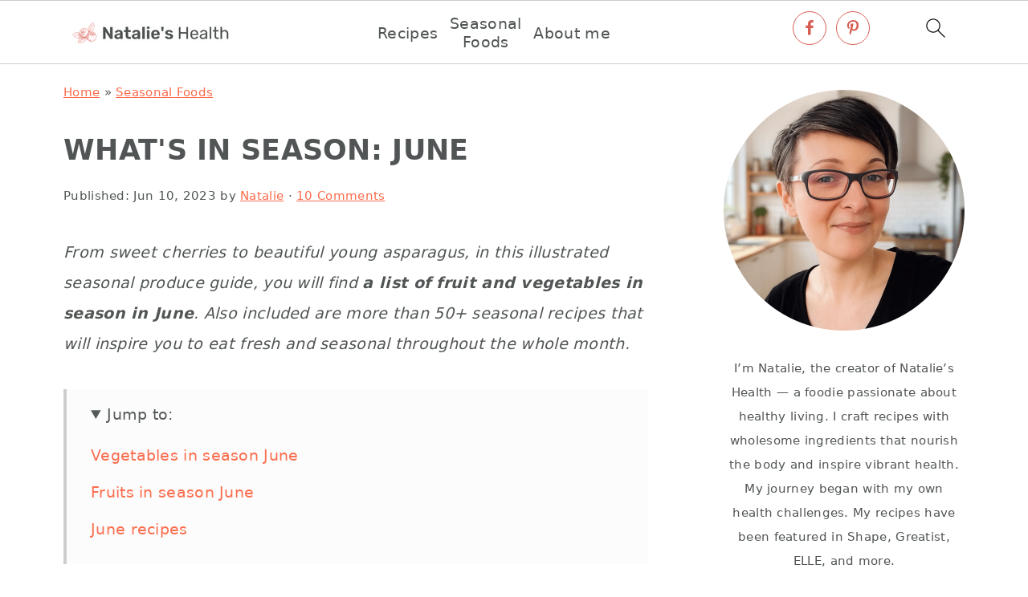

--- FILE ---
content_type: text/html; charset=UTF-8
request_url: https://www.natalieshealth.com/in-season-june/comment-page-1/
body_size: 28855
content:
<!DOCTYPE html>
<html lang="en-US">
<head ><meta charset="UTF-8" /><script>if(navigator.userAgent.match(/MSIE|Internet Explorer/i)||navigator.userAgent.match(/Trident\/7\..*?rv:11/i)){var href=document.location.href;if(!href.match(/[?&]nowprocket/)){if(href.indexOf("?")==-1){if(href.indexOf("#")==-1){document.location.href=href+"?nowprocket=1"}else{document.location.href=href.replace("#","?nowprocket=1#")}}else{if(href.indexOf("#")==-1){document.location.href=href+"&nowprocket=1"}else{document.location.href=href.replace("#","&nowprocket=1#")}}}}</script><script>(()=>{class RocketLazyLoadScripts{constructor(){this.v="2.0.3",this.userEvents=["keydown","keyup","mousedown","mouseup","mousemove","mouseover","mouseenter","mouseout","mouseleave","touchmove","touchstart","touchend","touchcancel","wheel","click","dblclick","input","visibilitychange"],this.attributeEvents=["onblur","onclick","oncontextmenu","ondblclick","onfocus","onmousedown","onmouseenter","onmouseleave","onmousemove","onmouseout","onmouseover","onmouseup","onmousewheel","onscroll","onsubmit"]}async t(){this.i(),this.o(),/iP(ad|hone)/.test(navigator.userAgent)&&this.h(),this.u(),this.l(this),this.m(),this.k(this),this.p(this),this._(),await Promise.all([this.R(),this.L()]),this.lastBreath=Date.now(),this.S(this),this.P(),this.D(),this.O(),this.M(),await this.C(this.delayedScripts.normal),await this.C(this.delayedScripts.defer),await this.C(this.delayedScripts.async),this.F("domReady"),await this.T(),await this.j(),await this.I(),this.F("windowLoad"),await this.A(),window.dispatchEvent(new Event("rocket-allScriptsLoaded")),this.everythingLoaded=!0,this.lastTouchEnd&&await new Promise((t=>setTimeout(t,500-Date.now()+this.lastTouchEnd))),this.H(),this.F("all"),this.U(),this.W()}i(){this.CSPIssue=sessionStorage.getItem("rocketCSPIssue"),document.addEventListener("securitypolicyviolation",(t=>{this.CSPIssue||"script-src-elem"!==t.violatedDirective||"data"!==t.blockedURI||(this.CSPIssue=!0,sessionStorage.setItem("rocketCSPIssue",!0))}),{isRocket:!0})}o(){window.addEventListener("pageshow",(t=>{this.persisted=t.persisted,this.realWindowLoadedFired=!0}),{isRocket:!0}),window.addEventListener("pagehide",(()=>{this.onFirstUserAction=null}),{isRocket:!0})}h(){let t;function e(e){t=e}window.addEventListener("touchstart",e,{isRocket:!0}),window.addEventListener("touchend",(function i(o){Math.abs(o.changedTouches[0].pageX-t.changedTouches[0].pageX)<10&&Math.abs(o.changedTouches[0].pageY-t.changedTouches[0].pageY)<10&&o.timeStamp-t.timeStamp<200&&(o.target.dispatchEvent(new PointerEvent("click",{target:o.target,bubbles:!0,cancelable:!0,detail:1})),event.preventDefault(),window.removeEventListener("touchstart",e,{isRocket:!0}),window.removeEventListener("touchend",i,{isRocket:!0}))}),{isRocket:!0})}q(t){this.userActionTriggered||("mousemove"!==t.type||this.firstMousemoveIgnored?"keyup"===t.type||"mouseover"===t.type||"mouseout"===t.type||(this.userActionTriggered=!0,this.onFirstUserAction&&this.onFirstUserAction()):this.firstMousemoveIgnored=!0),"click"===t.type&&t.preventDefault(),this.savedUserEvents.length>0&&(t.stopPropagation(),t.stopImmediatePropagation()),"touchstart"===this.lastEvent&&"touchend"===t.type&&(this.lastTouchEnd=Date.now()),"click"===t.type&&(this.lastTouchEnd=0),this.lastEvent=t.type,this.savedUserEvents.push(t)}u(){this.savedUserEvents=[],this.userEventHandler=this.q.bind(this),this.userEvents.forEach((t=>window.addEventListener(t,this.userEventHandler,{passive:!1,isRocket:!0})))}U(){this.userEvents.forEach((t=>window.removeEventListener(t,this.userEventHandler,{passive:!1,isRocket:!0}))),this.savedUserEvents.forEach((t=>{t.target.dispatchEvent(new window[t.constructor.name](t.type,t))}))}m(){this.eventsMutationObserver=new MutationObserver((t=>{const e="return false";for(const i of t){if("attributes"===i.type){const t=i.target.getAttribute(i.attributeName);t&&t!==e&&(i.target.setAttribute("data-rocket-"+i.attributeName,t),i.target["rocket"+i.attributeName]=new Function("event",t),i.target.setAttribute(i.attributeName,e))}"childList"===i.type&&i.addedNodes.forEach((t=>{if(t.nodeType===Node.ELEMENT_NODE)for(const i of t.attributes)this.attributeEvents.includes(i.name)&&i.value&&""!==i.value&&(t.setAttribute("data-rocket-"+i.name,i.value),t["rocket"+i.name]=new Function("event",i.value),t.setAttribute(i.name,e))}))}})),this.eventsMutationObserver.observe(document,{subtree:!0,childList:!0,attributeFilter:this.attributeEvents})}H(){this.eventsMutationObserver.disconnect(),this.attributeEvents.forEach((t=>{document.querySelectorAll("[data-rocket-"+t+"]").forEach((e=>{e.setAttribute(t,e.getAttribute("data-rocket-"+t)),e.removeAttribute("data-rocket-"+t)}))}))}k(t){Object.defineProperty(HTMLElement.prototype,"onclick",{get(){return this.rocketonclick||null},set(e){this.rocketonclick=e,this.setAttribute(t.everythingLoaded?"onclick":"data-rocket-onclick","this.rocketonclick(event)")}})}S(t){function e(e,i){let o=e[i];e[i]=null,Object.defineProperty(e,i,{get:()=>o,set(s){t.everythingLoaded?o=s:e["rocket"+i]=o=s}})}e(document,"onreadystatechange"),e(window,"onload"),e(window,"onpageshow");try{Object.defineProperty(document,"readyState",{get:()=>t.rocketReadyState,set(e){t.rocketReadyState=e},configurable:!0}),document.readyState="loading"}catch(t){console.log("WPRocket DJE readyState conflict, bypassing")}}l(t){this.originalAddEventListener=EventTarget.prototype.addEventListener,this.originalRemoveEventListener=EventTarget.prototype.removeEventListener,this.savedEventListeners=[],EventTarget.prototype.addEventListener=function(e,i,o){o&&o.isRocket||!t.B(e,this)&&!t.userEvents.includes(e)||t.B(e,this)&&!t.userActionTriggered||e.startsWith("rocket-")||t.everythingLoaded?t.originalAddEventListener.call(this,e,i,o):t.savedEventListeners.push({target:this,remove:!1,type:e,func:i,options:o})},EventTarget.prototype.removeEventListener=function(e,i,o){o&&o.isRocket||!t.B(e,this)&&!t.userEvents.includes(e)||t.B(e,this)&&!t.userActionTriggered||e.startsWith("rocket-")||t.everythingLoaded?t.originalRemoveEventListener.call(this,e,i,o):t.savedEventListeners.push({target:this,remove:!0,type:e,func:i,options:o})}}F(t){"all"===t&&(EventTarget.prototype.addEventListener=this.originalAddEventListener,EventTarget.prototype.removeEventListener=this.originalRemoveEventListener),this.savedEventListeners=this.savedEventListeners.filter((e=>{let i=e.type,o=e.target||window;return"domReady"===t&&"DOMContentLoaded"!==i&&"readystatechange"!==i||("windowLoad"===t&&"load"!==i&&"readystatechange"!==i&&"pageshow"!==i||(this.B(i,o)&&(i="rocket-"+i),e.remove?o.removeEventListener(i,e.func,e.options):o.addEventListener(i,e.func,e.options),!1))}))}p(t){let e;function i(e){return t.everythingLoaded?e:e.split(" ").map((t=>"load"===t||t.startsWith("load.")?"rocket-jquery-load":t)).join(" ")}function o(o){function s(e){const s=o.fn[e];o.fn[e]=o.fn.init.prototype[e]=function(){return this[0]===window&&t.userActionTriggered&&("string"==typeof arguments[0]||arguments[0]instanceof String?arguments[0]=i(arguments[0]):"object"==typeof arguments[0]&&Object.keys(arguments[0]).forEach((t=>{const e=arguments[0][t];delete arguments[0][t],arguments[0][i(t)]=e}))),s.apply(this,arguments),this}}if(o&&o.fn&&!t.allJQueries.includes(o)){const e={DOMContentLoaded:[],"rocket-DOMContentLoaded":[]};for(const t in e)document.addEventListener(t,(()=>{e[t].forEach((t=>t()))}),{isRocket:!0});o.fn.ready=o.fn.init.prototype.ready=function(i){function s(){parseInt(o.fn.jquery)>2?setTimeout((()=>i.bind(document)(o))):i.bind(document)(o)}return t.realDomReadyFired?!t.userActionTriggered||t.fauxDomReadyFired?s():e["rocket-DOMContentLoaded"].push(s):e.DOMContentLoaded.push(s),o([])},s("on"),s("one"),s("off"),t.allJQueries.push(o)}e=o}t.allJQueries=[],o(window.jQuery),Object.defineProperty(window,"jQuery",{get:()=>e,set(t){o(t)}})}P(){const t=new Map;document.write=document.writeln=function(e){const i=document.currentScript,o=document.createRange(),s=i.parentElement;let n=t.get(i);void 0===n&&(n=i.nextSibling,t.set(i,n));const c=document.createDocumentFragment();o.setStart(c,0),c.appendChild(o.createContextualFragment(e)),s.insertBefore(c,n)}}async R(){return new Promise((t=>{this.userActionTriggered?t():this.onFirstUserAction=t}))}async L(){return new Promise((t=>{document.addEventListener("DOMContentLoaded",(()=>{this.realDomReadyFired=!0,t()}),{isRocket:!0})}))}async I(){return this.realWindowLoadedFired?Promise.resolve():new Promise((t=>{window.addEventListener("load",t,{isRocket:!0})}))}M(){this.pendingScripts=[];this.scriptsMutationObserver=new MutationObserver((t=>{for(const e of t)e.addedNodes.forEach((t=>{"SCRIPT"!==t.tagName||t.noModule||t.isWPRocket||this.pendingScripts.push({script:t,promise:new Promise((e=>{const i=()=>{const i=this.pendingScripts.findIndex((e=>e.script===t));i>=0&&this.pendingScripts.splice(i,1),e()};t.addEventListener("load",i,{isRocket:!0}),t.addEventListener("error",i,{isRocket:!0}),setTimeout(i,1e3)}))})}))})),this.scriptsMutationObserver.observe(document,{childList:!0,subtree:!0})}async j(){await this.J(),this.pendingScripts.length?(await this.pendingScripts[0].promise,await this.j()):this.scriptsMutationObserver.disconnect()}D(){this.delayedScripts={normal:[],async:[],defer:[]},document.querySelectorAll("script[type$=rocketlazyloadscript]").forEach((t=>{t.hasAttribute("data-rocket-src")?t.hasAttribute("async")&&!1!==t.async?this.delayedScripts.async.push(t):t.hasAttribute("defer")&&!1!==t.defer||"module"===t.getAttribute("data-rocket-type")?this.delayedScripts.defer.push(t):this.delayedScripts.normal.push(t):this.delayedScripts.normal.push(t)}))}async _(){await this.L();let t=[];document.querySelectorAll("script[type$=rocketlazyloadscript][data-rocket-src]").forEach((e=>{let i=e.getAttribute("data-rocket-src");if(i&&!i.startsWith("data:")){i.startsWith("//")&&(i=location.protocol+i);try{const o=new URL(i).origin;o!==location.origin&&t.push({src:o,crossOrigin:e.crossOrigin||"module"===e.getAttribute("data-rocket-type")})}catch(t){}}})),t=[...new Map(t.map((t=>[JSON.stringify(t),t]))).values()],this.N(t,"preconnect")}async $(t){if(await this.G(),!0!==t.noModule||!("noModule"in HTMLScriptElement.prototype))return new Promise((e=>{let i;function o(){(i||t).setAttribute("data-rocket-status","executed"),e()}try{if(navigator.userAgent.includes("Firefox/")||""===navigator.vendor||this.CSPIssue)i=document.createElement("script"),[...t.attributes].forEach((t=>{let e=t.nodeName;"type"!==e&&("data-rocket-type"===e&&(e="type"),"data-rocket-src"===e&&(e="src"),i.setAttribute(e,t.nodeValue))})),t.text&&(i.text=t.text),t.nonce&&(i.nonce=t.nonce),i.hasAttribute("src")?(i.addEventListener("load",o,{isRocket:!0}),i.addEventListener("error",(()=>{i.setAttribute("data-rocket-status","failed-network"),e()}),{isRocket:!0}),setTimeout((()=>{i.isConnected||e()}),1)):(i.text=t.text,o()),i.isWPRocket=!0,t.parentNode.replaceChild(i,t);else{const i=t.getAttribute("data-rocket-type"),s=t.getAttribute("data-rocket-src");i?(t.type=i,t.removeAttribute("data-rocket-type")):t.removeAttribute("type"),t.addEventListener("load",o,{isRocket:!0}),t.addEventListener("error",(i=>{this.CSPIssue&&i.target.src.startsWith("data:")?(console.log("WPRocket: CSP fallback activated"),t.removeAttribute("src"),this.$(t).then(e)):(t.setAttribute("data-rocket-status","failed-network"),e())}),{isRocket:!0}),s?(t.fetchPriority="high",t.removeAttribute("data-rocket-src"),t.src=s):t.src="data:text/javascript;base64,"+window.btoa(unescape(encodeURIComponent(t.text)))}}catch(i){t.setAttribute("data-rocket-status","failed-transform"),e()}}));t.setAttribute("data-rocket-status","skipped")}async C(t){const e=t.shift();return e?(e.isConnected&&await this.$(e),this.C(t)):Promise.resolve()}O(){this.N([...this.delayedScripts.normal,...this.delayedScripts.defer,...this.delayedScripts.async],"preload")}N(t,e){this.trash=this.trash||[];let i=!0;var o=document.createDocumentFragment();t.forEach((t=>{const s=t.getAttribute&&t.getAttribute("data-rocket-src")||t.src;if(s&&!s.startsWith("data:")){const n=document.createElement("link");n.href=s,n.rel=e,"preconnect"!==e&&(n.as="script",n.fetchPriority=i?"high":"low"),t.getAttribute&&"module"===t.getAttribute("data-rocket-type")&&(n.crossOrigin=!0),t.crossOrigin&&(n.crossOrigin=t.crossOrigin),t.integrity&&(n.integrity=t.integrity),t.nonce&&(n.nonce=t.nonce),o.appendChild(n),this.trash.push(n),i=!1}})),document.head.appendChild(o)}W(){this.trash.forEach((t=>t.remove()))}async T(){try{document.readyState="interactive"}catch(t){}this.fauxDomReadyFired=!0;try{await this.G(),document.dispatchEvent(new Event("rocket-readystatechange")),await this.G(),document.rocketonreadystatechange&&document.rocketonreadystatechange(),await this.G(),document.dispatchEvent(new Event("rocket-DOMContentLoaded")),await this.G(),window.dispatchEvent(new Event("rocket-DOMContentLoaded"))}catch(t){console.error(t)}}async A(){try{document.readyState="complete"}catch(t){}try{await this.G(),document.dispatchEvent(new Event("rocket-readystatechange")),await this.G(),document.rocketonreadystatechange&&document.rocketonreadystatechange(),await this.G(),window.dispatchEvent(new Event("rocket-load")),await this.G(),window.rocketonload&&window.rocketonload(),await this.G(),this.allJQueries.forEach((t=>t(window).trigger("rocket-jquery-load"))),await this.G();const t=new Event("rocket-pageshow");t.persisted=this.persisted,window.dispatchEvent(t),await this.G(),window.rocketonpageshow&&window.rocketonpageshow({persisted:this.persisted})}catch(t){console.error(t)}}async G(){Date.now()-this.lastBreath>45&&(await this.J(),this.lastBreath=Date.now())}async J(){return document.hidden?new Promise((t=>setTimeout(t))):new Promise((t=>requestAnimationFrame(t)))}B(t,e){return e===document&&"readystatechange"===t||(e===document&&"DOMContentLoaded"===t||(e===window&&"DOMContentLoaded"===t||(e===window&&"load"===t||e===window&&"pageshow"===t)))}static run(){(new RocketLazyLoadScripts).t()}}RocketLazyLoadScripts.run()})();</script>

<meta name="viewport" content="width=device-width, initial-scale=1" />
<style id="pluginthemexcss"></style><meta name='robots' content='index, follow, max-image-preview:large, max-snippet:-1, max-video-preview:-1' />
	<style></style>
	
	<!-- This site is optimized with the Yoast SEO plugin v24.5 - https://yoast.com/wordpress/plugins/seo/ -->
	<title>What&#039;s in season: June | Seasonal produce guide with recipes!</title>
<link crossorigin data-rocket-preconnect href="https://scripts.mediavine.com" rel="preconnect">
<style id="wpr-usedcss">html{font-family:sans-serif;-webkit-text-size-adjust:100%;-ms-text-size-adjust:100%}body{margin:0}article,aside,details,figure,footer,header,main,nav,section,summary{display:block}progress,video{display:inline-block;vertical-align:baseline}[hidden],template{display:none}a{background-color:transparent}a:active,a:hover{outline:0}small{font-size:80%}img{border:0}svg:not(:root){overflow:hidden}figure{margin:20px 0}code{font-family:monospace,monospace;font-size:1em;white-space:pre-line;box-shadow:1px 1px 3px #ccc;padding:17px;margin:17px 0}button,input,optgroup,select,textarea{color:inherit;font:inherit;margin:0}button{overflow:visible}button,select{text-transform:none;font-family:sans-serif}button,html input[type=button],input[type=submit]{cursor:pointer;-webkit-appearance:button}button[disabled],html input[disabled]{cursor:default}button::-moz-focus-inner,input::-moz-focus-inner{border:0;padding:0}input{line-height:normal}input[type=checkbox],input[type=radio]{-moz-box-sizing:border-box;-webkit-box-sizing:border-box;box-sizing:border-box;padding:0}input[type=number]::-webkit-inner-spin-button,input[type=number]::-webkit-outer-spin-button{height:auto}input[type=search]{-moz-box-sizing:content-box;-webkit-box-sizing:content-box;box-sizing:content-box;-webkit-appearance:textfield}input[type=search]::-webkit-search-cancel-button,input[type=search]::-webkit-search-decoration{-webkit-appearance:none}fieldset{border:1px solid silver;margin:0 2px;padding:.35em .625em .75em}legend{border:0;padding:0}textarea{overflow:auto}optgroup{font-weight:700}table{border-collapse:collapse;border-spacing:0}*,input[type=search]{-moz-box-sizing:border-box;-webkit-box-sizing:border-box;box-sizing:border-box}.clear:after,.comment-respond:after,.entry-content:after,.entry:after,.nav-primary:after,.pagination:after,.site-container:after,.site-footer:after,.site-header:after,.site-inner:after,.wrap:after{clear:both;content:" ";display:table}.clear{clear:both;margin-bottom:30px}body{background:#fff;color:#010101;font-size:18px;font-weight:300;letter-spacing:.5px;line-height:1.8}::-moz-selection{background:#111;color:#fff}::selection{background:#111;color:#fff}a{color:#fb6a4a;text-decoration:none}.single .content a,.site-footer a,aside a{text-decoration:underline}a:focus,a:hover{opacity:.7}nav#breadcrumbs,p{margin:5px 0 15px;padding:0}strong{font-weight:700}ol,ul{margin:0;padding:0}.content .wp-block-list{padding-left:37px}h1,h2,h3,h4{font-weight:700;line-height:1.3;margin:37px 0 21px;padding:0;text-transform:uppercase}h1{font-size:1.8em}h2{font-size:1.625em}h3{font-size:1.375em}h4{font-size:1.125em}iframe,img,object,video{max-width:100%}img{height:auto}input,select,textarea{border:1px solid #eee;-webkit-box-shadow:0 0 0 #fff;-webkit-box-shadow:0 0 0 #fff;box-shadow:0 0 0 #fff;font-weight:300;letter-spacing:.5px;padding:10px}input:not([type=radio]):not([type=checkbox]),select,textarea{width:100%}input:focus,textarea:focus{outline:0}.button,button,input[type=button],input[type=submit]{background:#010101;border:1px solid #010101;-webkit-box-shadow:none;box-shadow:none;color:#fff;cursor:pointer;font-style:normal;font-weight:700;letter-spacing:2px;padding:7px 17px;text-transform:uppercase;width:auto}input[type=submit]{letter-spacing:2px}.button:focus,.button:hover,button:focus,button:hover,input:focus[type=button],input:focus[type=submit],input:hover[type=button],input:hover[type=submit]{background:#fff;color:#010101}input[type=search]::-webkit-search-cancel-button,input[type=search]::-webkit-search-results-button{display:none}.site-container{margin:0 auto}.content-sidebar-wrap,.site-inner,.wrap{margin:0 auto;max-width:1170px}.site-inner{background:#fff;margin:0 auto;padding:15px 24px}.content{float:right;width:728px}.content-sidebar .content{float:left}.sidebar-primary{float:right;width:300px;min-width:300px!important}.search-form{background:#fff;border:1px solid #eee;padding:10px}.search-form input{background:url("https://www.natalieshealth.com/wp-content/plugins/feast-plugin/assets/images/search.svg") center right no-repeat #fff;-webkit-background-size:contain;background-size:contain;border:0;padding:0}.search-form input[type=submit]{border:0;clip:rect(0,0,0,0);height:1px;margin:-1px;padding:0;position:absolute;width:1px}.screen-reader-text,.screen-reader-text span{background:#fff;border:0;clip:rect(0,0,0,0);height:1px;overflow:hidden;position:absolute!important;width:1px},.genesis-nav-menu .search input[type=submit]:focus,.screen-reader-text:focus{-webkit-box-shadow:0 0 2px 2px rgba(0,0,0,.6);box-shadow:0 0 2px 2px rgba(0,0,0,.6);clip:auto!important;display:block;font-size:1em;font-weight:700;height:auto;padding:15px 23px 14px;text-decoration:none;width:auto;z-index:100000}.entry{margin-bottom:37px}.entry-content ol,.entry-content p,.entry-content ul{margin-bottom:37px}.entry-content>ol li,.entry-content>ul li{margin:0 0 17px 37px}.entry-content ul li{list-style-type:disc}.entry-content ol ol,.entry-content ul ul{margin-bottom:37px}.entry-header{margin:0 0 37px}.entry-meta a{text-decoration:underline}.entry-footer .entry-meta{border-top:1px solid #eee;padding:37px 0}.comment-respond,.entry-comments{padding:37px 0}.comment-respond,.entry-comments{margin:0 0 37px}.comment-author,.comment-meta{display:inline-block;margin:0 17px 0 0}.comment-respond input[type=email],.comment-respond input[type=text],.comment-respond input[type=url]{width:50%}.comment-respond label{display:block;margin-right:12px}.comment-list{border-top:1px solid #eee}.comment-list li{list-style-type:none;margin:37px 0 0;padding:0}.comment-list article{padding:17px;overflow:auto;border-bottom:1px solid #f7f7f7}.comment-header{margin:0 0 17px}.comment .avatar{-webkit-border-radius:100%;border-radius:100%;display:inline;float:left;margin:0 17px 17px 0}.comment-reply a{color:#555;border:1px solid #ccc;border-radius:5px;padding:12px;float:right;display:block;letter-spacing:2px;text-transform:uppercase;text-decoration:none!important}.comment-meta{margin:0}.comment-meta{margin:0;float:right}.comment-time,.comment-time a{color:#555}.comment-content{overflow-wrap:break-word}.bypostauthor article{background:#f7f9fc}.comment-author-name{font-weight:700}.comment-list .children{margin-left:17px}.comment-list .children article{border-left:11px solid #ccc}.sidebar li{list-style-type:none;margin-bottom:6px;padding:0;word-wrap:break-word}.sidebar a{font-weight:700}.site-footer{text-align:center}@media only screen and (min-width:1200px){.comment-time,.comment-time a{font-size:.8em}.children{margin-left:17px}.comment-list .children article{border-left:none}#breadcrumbs,.entry-meta,aside{font-size:.8em}}@media only screen and (max-width:1079px){.content,.sidebar-primary,.site-inner,.wrap{width:100%}.site-inner{padding-left:4%;padding-right:4%}.comment-respond,.entry,.entry-comments,.entry-footer .entry-meta,.site-header{padding:10px 0}.entry-footer .entry-meta{margin:0;padding-top:12px}}img:is([sizes=auto i],[sizes^="auto," i]){contain-intrinsic-size:3000px 1500px}:where(.wp-block-button__link){border-radius:9999px;box-shadow:none;padding:calc(.667em + 2px) calc(1.333em + 2px);text-decoration:none}:root :where(.wp-block-button .wp-block-button__link.is-style-outline),:root :where(.wp-block-button.is-style-outline>.wp-block-button__link){border:2px solid;padding:.667em 1.333em}:root :where(.wp-block-button .wp-block-button__link.is-style-outline:not(.has-text-color)),:root :where(.wp-block-button.is-style-outline>.wp-block-button__link:not(.has-text-color)){color:currentColor}:root :where(.wp-block-button .wp-block-button__link.is-style-outline:not(.has-background)),:root :where(.wp-block-button.is-style-outline>.wp-block-button__link:not(.has-background)){background-color:initial;background-image:none}:where(.wp-block-calendar table:not(.has-background) th){background:#ddd}.wp-block-columns{align-items:normal!important;box-sizing:border-box;display:flex;flex-wrap:wrap!important}@media (min-width:782px){.wp-block-columns{flex-wrap:nowrap!important}}@media (max-width:781px){.wp-block-columns:not(.is-not-stacked-on-mobile)>.wp-block-column{flex-basis:100%!important}}@media (min-width:782px){.wp-block-columns:not(.is-not-stacked-on-mobile)>.wp-block-column{flex-basis:0;flex-grow:1}}:where(.wp-block-columns){margin-bottom:1.75em}:where(.wp-block-columns.has-background){padding:1.25em 2.375em}.wp-block-column{flex-grow:1;min-width:0;overflow-wrap:break-word;word-break:break-word}:where(.wp-block-post-comments input[type=submit]){border:none}:where(.wp-block-cover-image:not(.has-text-color)),:where(.wp-block-cover:not(.has-text-color)){color:#fff}:where(.wp-block-cover-image.is-light:not(.has-text-color)),:where(.wp-block-cover.is-light:not(.has-text-color)){color:#000}:root :where(.wp-block-cover h1:not(.has-text-color)),:root :where(.wp-block-cover h2:not(.has-text-color)),:root :where(.wp-block-cover h3:not(.has-text-color)),:root :where(.wp-block-cover h4:not(.has-text-color)),:root :where(.wp-block-cover h5:not(.has-text-color)),:root :where(.wp-block-cover h6:not(.has-text-color)),:root :where(.wp-block-cover p:not(.has-text-color)){color:inherit}:where(.wp-block-file){margin-bottom:1.5em}:where(.wp-block-file__button){border-radius:2em;display:inline-block;padding:.5em 1em}:where(.wp-block-file__button):is(a):active,:where(.wp-block-file__button):is(a):focus,:where(.wp-block-file__button):is(a):hover,:where(.wp-block-file__button):is(a):visited{box-shadow:none;color:#fff;opacity:.85;text-decoration:none}.wp-block-group{box-sizing:border-box}:where(.wp-block-group.wp-block-group-is-layout-constrained){position:relative}h1.has-background,h2.has-background,h3.has-background,h4.has-background{padding:1.25em 2.375em}.wp-block-image>a,.wp-block-image>figure>a{display:inline-block}.wp-block-image img{box-sizing:border-box;height:auto;max-width:100%;vertical-align:bottom}@media not (prefers-reduced-motion){.wp-block-image img.hide{visibility:hidden}.wp-block-image img.show{animation:.4s show-content-image}}.wp-block-image.aligncenter{text-align:center}.wp-block-image .aligncenter,.wp-block-image .alignleft,.wp-block-image .alignright,.wp-block-image.aligncenter,.wp-block-image.alignleft,.wp-block-image.alignright{display:table}.wp-block-image .alignleft{float:left;margin:.5em 1em .5em 0}.wp-block-image .alignright{float:right;margin:.5em 0 .5em 1em}.wp-block-image .aligncenter{margin-left:auto;margin-right:auto}.wp-block-image :where(figcaption){margin-bottom:1em;margin-top:.5em}:root :where(.wp-block-image.is-style-rounded img,.wp-block-image .is-style-rounded img){border-radius:9999px}.wp-block-image figure{margin:0}@keyframes show-content-image{0%{visibility:hidden}99%{visibility:hidden}to{visibility:visible}}:where(.wp-block-latest-comments:not([style*=line-height] .wp-block-latest-comments__comment)){line-height:1.1}:where(.wp-block-latest-comments:not([style*=line-height] .wp-block-latest-comments__comment-excerpt p)){line-height:1.8}:root :where(.wp-block-latest-posts.is-grid){padding:0}:root :where(.wp-block-latest-posts.wp-block-latest-posts__list){padding-left:0}ol,ul{box-sizing:border-box}:root :where(.wp-block-list.has-background){padding:1.25em 2.375em}:where(.wp-block-navigation.has-background .wp-block-navigation-item a:not(.wp-element-button)),:where(.wp-block-navigation.has-background .wp-block-navigation-submenu a:not(.wp-element-button)){padding:.5em 1em}:where(.wp-block-navigation .wp-block-navigation__submenu-container .wp-block-navigation-item a:not(.wp-element-button)),:where(.wp-block-navigation .wp-block-navigation__submenu-container .wp-block-navigation-submenu a:not(.wp-element-button)),:where(.wp-block-navigation .wp-block-navigation__submenu-container .wp-block-navigation-submenu button.wp-block-navigation-item__content),:where(.wp-block-navigation .wp-block-navigation__submenu-container .wp-block-pages-list__item button.wp-block-navigation-item__content){padding:.5em 1em}:root :where(p.has-background){padding:1.25em 2.375em}:where(p.has-text-color:not(.has-link-color)) a{color:inherit}:where(.wp-block-post-comments-form) input:not([type=submit]),:where(.wp-block-post-comments-form) textarea{border:1px solid #949494;font-family:inherit;font-size:1em}:where(.wp-block-post-comments-form) input:where(:not([type=submit]):not([type=checkbox])),:where(.wp-block-post-comments-form) textarea{padding:calc(.667em + 2px)}:where(.wp-block-post-excerpt){box-sizing:border-box;margin-bottom:var(--wp--style--block-gap);margin-top:var(--wp--style--block-gap)}:where(.wp-block-preformatted.has-background){padding:1.25em 2.375em}:where(.wp-block-search__button){border:1px solid #ccc;padding:6px 10px}:where(.wp-block-search__input){font-family:inherit;font-size:inherit;font-style:inherit;font-weight:inherit;letter-spacing:inherit;line-height:inherit;text-transform:inherit}:where(.wp-block-search__button-inside .wp-block-search__inside-wrapper){border:1px solid #949494;box-sizing:border-box;padding:4px}:where(.wp-block-search__button-inside .wp-block-search__inside-wrapper) .wp-block-search__input{border:none;border-radius:0;padding:0 4px}:where(.wp-block-search__button-inside .wp-block-search__inside-wrapper) .wp-block-search__input:focus{outline:0}:where(.wp-block-search__button-inside .wp-block-search__inside-wrapper) :where(.wp-block-search__button){padding:4px 8px}:root :where(.wp-block-separator.is-style-dots){height:auto;line-height:1;text-align:center}:root :where(.wp-block-separator.is-style-dots):before{color:currentColor;content:"···";font-family:serif;font-size:1.5em;letter-spacing:2em;padding-left:2em}:root :where(.wp-block-site-logo.is-style-rounded){border-radius:9999px}:where(.wp-block-social-links:not(.is-style-logos-only)) .wp-social-link{background-color:#f0f0f0;color:#444}:where(.wp-block-social-links:not(.is-style-logos-only)) .wp-social-link-amazon{background-color:#f90;color:#fff}:where(.wp-block-social-links:not(.is-style-logos-only)) .wp-social-link-bandcamp{background-color:#1ea0c3;color:#fff}:where(.wp-block-social-links:not(.is-style-logos-only)) .wp-social-link-behance{background-color:#0757fe;color:#fff}:where(.wp-block-social-links:not(.is-style-logos-only)) .wp-social-link-bluesky{background-color:#0a7aff;color:#fff}:where(.wp-block-social-links:not(.is-style-logos-only)) .wp-social-link-codepen{background-color:#1e1f26;color:#fff}:where(.wp-block-social-links:not(.is-style-logos-only)) .wp-social-link-deviantart{background-color:#02e49b;color:#fff}:where(.wp-block-social-links:not(.is-style-logos-only)) .wp-social-link-discord{background-color:#5865f2;color:#fff}:where(.wp-block-social-links:not(.is-style-logos-only)) .wp-social-link-dribbble{background-color:#e94c89;color:#fff}:where(.wp-block-social-links:not(.is-style-logos-only)) .wp-social-link-dropbox{background-color:#4280ff;color:#fff}:where(.wp-block-social-links:not(.is-style-logos-only)) .wp-social-link-etsy{background-color:#f45800;color:#fff}:where(.wp-block-social-links:not(.is-style-logos-only)) .wp-social-link-facebook{background-color:#0866ff;color:#fff}:where(.wp-block-social-links:not(.is-style-logos-only)) .wp-social-link-fivehundredpx{background-color:#000;color:#fff}:where(.wp-block-social-links:not(.is-style-logos-only)) .wp-social-link-flickr{background-color:#0461dd;color:#fff}:where(.wp-block-social-links:not(.is-style-logos-only)) .wp-social-link-foursquare{background-color:#e65678;color:#fff}:where(.wp-block-social-links:not(.is-style-logos-only)) .wp-social-link-github{background-color:#24292d;color:#fff}:where(.wp-block-social-links:not(.is-style-logos-only)) .wp-social-link-goodreads{background-color:#eceadd;color:#382110}:where(.wp-block-social-links:not(.is-style-logos-only)) .wp-social-link-google{background-color:#ea4434;color:#fff}:where(.wp-block-social-links:not(.is-style-logos-only)) .wp-social-link-gravatar{background-color:#1d4fc4;color:#fff}:where(.wp-block-social-links:not(.is-style-logos-only)) .wp-social-link-instagram{background-color:#f00075;color:#fff}:where(.wp-block-social-links:not(.is-style-logos-only)) .wp-social-link-lastfm{background-color:#e21b24;color:#fff}:where(.wp-block-social-links:not(.is-style-logos-only)) .wp-social-link-linkedin{background-color:#0d66c2;color:#fff}:where(.wp-block-social-links:not(.is-style-logos-only)) .wp-social-link-mastodon{background-color:#3288d4;color:#fff}:where(.wp-block-social-links:not(.is-style-logos-only)) .wp-social-link-medium{background-color:#000;color:#fff}:where(.wp-block-social-links:not(.is-style-logos-only)) .wp-social-link-meetup{background-color:#f6405f;color:#fff}:where(.wp-block-social-links:not(.is-style-logos-only)) .wp-social-link-patreon{background-color:#000;color:#fff}:where(.wp-block-social-links:not(.is-style-logos-only)) .wp-social-link-pinterest{background-color:#e60122;color:#fff}:where(.wp-block-social-links:not(.is-style-logos-only)) .wp-social-link-pocket{background-color:#ef4155;color:#fff}:where(.wp-block-social-links:not(.is-style-logos-only)) .wp-social-link-reddit{background-color:#ff4500;color:#fff}:where(.wp-block-social-links:not(.is-style-logos-only)) .wp-social-link-skype{background-color:#0478d7;color:#fff}:where(.wp-block-social-links:not(.is-style-logos-only)) .wp-social-link-snapchat{background-color:#fefc00;color:#fff;stroke:#000}:where(.wp-block-social-links:not(.is-style-logos-only)) .wp-social-link-soundcloud{background-color:#ff5600;color:#fff}:where(.wp-block-social-links:not(.is-style-logos-only)) .wp-social-link-spotify{background-color:#1bd760;color:#fff}:where(.wp-block-social-links:not(.is-style-logos-only)) .wp-social-link-telegram{background-color:#2aabee;color:#fff}:where(.wp-block-social-links:not(.is-style-logos-only)) .wp-social-link-threads{background-color:#000;color:#fff}:where(.wp-block-social-links:not(.is-style-logos-only)) .wp-social-link-tiktok{background-color:#000;color:#fff}:where(.wp-block-social-links:not(.is-style-logos-only)) .wp-social-link-tumblr{background-color:#011835;color:#fff}:where(.wp-block-social-links:not(.is-style-logos-only)) .wp-social-link-twitch{background-color:#6440a4;color:#fff}:where(.wp-block-social-links:not(.is-style-logos-only)) .wp-social-link-twitter{background-color:#1da1f2;color:#fff}:where(.wp-block-social-links:not(.is-style-logos-only)) .wp-social-link-vimeo{background-color:#1eb7ea;color:#fff}:where(.wp-block-social-links:not(.is-style-logos-only)) .wp-social-link-vk{background-color:#4680c2;color:#fff}:where(.wp-block-social-links:not(.is-style-logos-only)) .wp-social-link-wordpress{background-color:#3499cd;color:#fff}:where(.wp-block-social-links:not(.is-style-logos-only)) .wp-social-link-whatsapp{background-color:#25d366;color:#fff}:where(.wp-block-social-links:not(.is-style-logos-only)) .wp-social-link-x{background-color:#000;color:#fff}:where(.wp-block-social-links:not(.is-style-logos-only)) .wp-social-link-yelp{background-color:#d32422;color:#fff}:where(.wp-block-social-links:not(.is-style-logos-only)) .wp-social-link-youtube{background-color:red;color:#fff}:where(.wp-block-social-links.is-style-logos-only) .wp-social-link{background:0 0}:where(.wp-block-social-links.is-style-logos-only) .wp-social-link svg{height:1.25em;width:1.25em}:where(.wp-block-social-links.is-style-logos-only) .wp-social-link-amazon{color:#f90}:where(.wp-block-social-links.is-style-logos-only) .wp-social-link-bandcamp{color:#1ea0c3}:where(.wp-block-social-links.is-style-logos-only) .wp-social-link-behance{color:#0757fe}:where(.wp-block-social-links.is-style-logos-only) .wp-social-link-bluesky{color:#0a7aff}:where(.wp-block-social-links.is-style-logos-only) .wp-social-link-codepen{color:#1e1f26}:where(.wp-block-social-links.is-style-logos-only) .wp-social-link-deviantart{color:#02e49b}:where(.wp-block-social-links.is-style-logos-only) .wp-social-link-discord{color:#5865f2}:where(.wp-block-social-links.is-style-logos-only) .wp-social-link-dribbble{color:#e94c89}:where(.wp-block-social-links.is-style-logos-only) .wp-social-link-dropbox{color:#4280ff}:where(.wp-block-social-links.is-style-logos-only) .wp-social-link-etsy{color:#f45800}:where(.wp-block-social-links.is-style-logos-only) .wp-social-link-facebook{color:#0866ff}:where(.wp-block-social-links.is-style-logos-only) .wp-social-link-fivehundredpx{color:#000}:where(.wp-block-social-links.is-style-logos-only) .wp-social-link-flickr{color:#0461dd}:where(.wp-block-social-links.is-style-logos-only) .wp-social-link-foursquare{color:#e65678}:where(.wp-block-social-links.is-style-logos-only) .wp-social-link-github{color:#24292d}:where(.wp-block-social-links.is-style-logos-only) .wp-social-link-goodreads{color:#382110}:where(.wp-block-social-links.is-style-logos-only) .wp-social-link-google{color:#ea4434}:where(.wp-block-social-links.is-style-logos-only) .wp-social-link-gravatar{color:#1d4fc4}:where(.wp-block-social-links.is-style-logos-only) .wp-social-link-instagram{color:#f00075}:where(.wp-block-social-links.is-style-logos-only) .wp-social-link-lastfm{color:#e21b24}:where(.wp-block-social-links.is-style-logos-only) .wp-social-link-linkedin{color:#0d66c2}:where(.wp-block-social-links.is-style-logos-only) .wp-social-link-mastodon{color:#3288d4}:where(.wp-block-social-links.is-style-logos-only) .wp-social-link-medium{color:#000}:where(.wp-block-social-links.is-style-logos-only) .wp-social-link-meetup{color:#f6405f}:where(.wp-block-social-links.is-style-logos-only) .wp-social-link-patreon{color:#000}:where(.wp-block-social-links.is-style-logos-only) .wp-social-link-pinterest{color:#e60122}:where(.wp-block-social-links.is-style-logos-only) .wp-social-link-pocket{color:#ef4155}:where(.wp-block-social-links.is-style-logos-only) .wp-social-link-reddit{color:#ff4500}:where(.wp-block-social-links.is-style-logos-only) .wp-social-link-skype{color:#0478d7}:where(.wp-block-social-links.is-style-logos-only) .wp-social-link-snapchat{color:#fff;stroke:#000}:where(.wp-block-social-links.is-style-logos-only) .wp-social-link-soundcloud{color:#ff5600}:where(.wp-block-social-links.is-style-logos-only) .wp-social-link-spotify{color:#1bd760}:where(.wp-block-social-links.is-style-logos-only) .wp-social-link-telegram{color:#2aabee}:where(.wp-block-social-links.is-style-logos-only) .wp-social-link-threads{color:#000}:where(.wp-block-social-links.is-style-logos-only) .wp-social-link-tiktok{color:#000}:where(.wp-block-social-links.is-style-logos-only) .wp-social-link-tumblr{color:#011835}:where(.wp-block-social-links.is-style-logos-only) .wp-social-link-twitch{color:#6440a4}:where(.wp-block-social-links.is-style-logos-only) .wp-social-link-twitter{color:#1da1f2}:where(.wp-block-social-links.is-style-logos-only) .wp-social-link-vimeo{color:#1eb7ea}:where(.wp-block-social-links.is-style-logos-only) .wp-social-link-vk{color:#4680c2}:where(.wp-block-social-links.is-style-logos-only) .wp-social-link-whatsapp{color:#25d366}:where(.wp-block-social-links.is-style-logos-only) .wp-social-link-wordpress{color:#3499cd}:where(.wp-block-social-links.is-style-logos-only) .wp-social-link-x{color:#000}:where(.wp-block-social-links.is-style-logos-only) .wp-social-link-yelp{color:#d32422}:where(.wp-block-social-links.is-style-logos-only) .wp-social-link-youtube{color:red}:root :where(.wp-block-social-links .wp-social-link a){padding:.25em}:root :where(.wp-block-social-links.is-style-logos-only .wp-social-link a){padding:0}:root :where(.wp-block-social-links.is-style-pill-shape .wp-social-link a){padding-left:.6666666667em;padding-right:.6666666667em}:root :where(.wp-block-tag-cloud.is-style-outline){display:flex;flex-wrap:wrap;gap:1ch}:root :where(.wp-block-tag-cloud.is-style-outline a){border:1px solid;font-size:unset!important;margin-right:0;padding:1ch 2ch;text-decoration:none!important}:root :where(.wp-block-table-of-contents){box-sizing:border-box}:where(.wp-block-term-description){box-sizing:border-box;margin-bottom:var(--wp--style--block-gap);margin-top:var(--wp--style--block-gap)}:where(pre.wp-block-verse){font-family:inherit}.entry-content{counter-reset:footnotes}:root{--wp--preset--font-size--normal:16px;--wp--preset--font-size--huge:42px}.has-normal-font-size{font-size:var(--wp--preset--font-size--normal)}.has-text-align-center{text-align:center}.aligncenter{clear:both}.screen-reader-text{border:0;clip-path:inset(50%);height:1px;margin:-1px;overflow:hidden;padding:0;position:absolute;width:1px;word-wrap:normal!important}.screen-reader-text:focus{background-color:#ddd;clip-path:none;color:#444;display:block;font-size:1em;height:auto;left:5px;line-height:normal;padding:15px 23px 14px;text-decoration:none;top:5px;width:auto;z-index:100000}html :where(.has-border-color){border-style:solid}html :where([style*=border-top-color]){border-top-style:solid}html :where([style*=border-right-color]){border-right-style:solid}html :where([style*=border-bottom-color]){border-bottom-style:solid}html :where([style*=border-left-color]){border-left-style:solid}html :where([style*=border-width]){border-style:solid}html :where([style*=border-top-width]){border-top-style:solid}html :where([style*=border-right-width]){border-right-style:solid}html :where([style*=border-bottom-width]){border-bottom-style:solid}html :where([style*=border-left-width]){border-left-style:solid}html :where(img[class*=wp-image-]){height:auto;max-width:100%}:where(figure){margin:0 0 1em}html :where(.is-position-sticky){--wp-admin--admin-bar--position-offset:var(--wp-admin--admin-bar--height,0px)}@media screen and (max-width:600px){html :where(.is-position-sticky){--wp-admin--admin-bar--position-offset:0px}}:root{--wp--preset--aspect-ratio--square:1;--wp--preset--aspect-ratio--4-3:4/3;--wp--preset--aspect-ratio--3-4:3/4;--wp--preset--aspect-ratio--3-2:3/2;--wp--preset--aspect-ratio--2-3:2/3;--wp--preset--aspect-ratio--16-9:16/9;--wp--preset--aspect-ratio--9-16:9/16;--wp--preset--color--black:#000000;--wp--preset--color--cyan-bluish-gray:#abb8c3;--wp--preset--color--white:#ffffff;--wp--preset--color--pale-pink:#f78da7;--wp--preset--color--vivid-red:#cf2e2e;--wp--preset--color--luminous-vivid-orange:#ff6900;--wp--preset--color--luminous-vivid-amber:#fcb900;--wp--preset--color--light-green-cyan:#7bdcb5;--wp--preset--color--vivid-green-cyan:#00d084;--wp--preset--color--pale-cyan-blue:#8ed1fc;--wp--preset--color--vivid-cyan-blue:#0693e3;--wp--preset--color--vivid-purple:#9b51e0;--wp--preset--gradient--vivid-cyan-blue-to-vivid-purple:linear-gradient(135deg,rgba(6, 147, 227, 1) 0%,rgb(155, 81, 224) 100%);--wp--preset--gradient--light-green-cyan-to-vivid-green-cyan:linear-gradient(135deg,rgb(122, 220, 180) 0%,rgb(0, 208, 130) 100%);--wp--preset--gradient--luminous-vivid-amber-to-luminous-vivid-orange:linear-gradient(135deg,rgba(252, 185, 0, 1) 0%,rgba(255, 105, 0, 1) 100%);--wp--preset--gradient--luminous-vivid-orange-to-vivid-red:linear-gradient(135deg,rgba(255, 105, 0, 1) 0%,rgb(207, 46, 46) 100%);--wp--preset--gradient--very-light-gray-to-cyan-bluish-gray:linear-gradient(135deg,rgb(238, 238, 238) 0%,rgb(169, 184, 195) 100%);--wp--preset--gradient--cool-to-warm-spectrum:linear-gradient(135deg,rgb(74, 234, 220) 0%,rgb(151, 120, 209) 20%,rgb(207, 42, 186) 40%,rgb(238, 44, 130) 60%,rgb(251, 105, 98) 80%,rgb(254, 248, 76) 100%);--wp--preset--gradient--blush-light-purple:linear-gradient(135deg,rgb(255, 206, 236) 0%,rgb(152, 150, 240) 100%);--wp--preset--gradient--blush-bordeaux:linear-gradient(135deg,rgb(254, 205, 165) 0%,rgb(254, 45, 45) 50%,rgb(107, 0, 62) 100%);--wp--preset--gradient--luminous-dusk:linear-gradient(135deg,rgb(255, 203, 112) 0%,rgb(199, 81, 192) 50%,rgb(65, 88, 208) 100%);--wp--preset--gradient--pale-ocean:linear-gradient(135deg,rgb(255, 245, 203) 0%,rgb(182, 227, 212) 50%,rgb(51, 167, 181) 100%);--wp--preset--gradient--electric-grass:linear-gradient(135deg,rgb(202, 248, 128) 0%,rgb(113, 206, 126) 100%);--wp--preset--gradient--midnight:linear-gradient(135deg,rgb(2, 3, 129) 0%,rgb(40, 116, 252) 100%);--wp--preset--font-size--small:13px;--wp--preset--font-size--medium:20px;--wp--preset--font-size--large:36px;--wp--preset--font-size--x-large:42px;--wp--preset--spacing--20:0.44rem;--wp--preset--spacing--30:0.67rem;--wp--preset--spacing--40:1rem;--wp--preset--spacing--50:1.5rem;--wp--preset--spacing--60:2.25rem;--wp--preset--spacing--70:3.38rem;--wp--preset--spacing--80:5.06rem;--wp--preset--shadow--natural:6px 6px 9px rgba(0, 0, 0, .2);--wp--preset--shadow--deep:12px 12px 50px rgba(0, 0, 0, .4);--wp--preset--shadow--sharp:6px 6px 0px rgba(0, 0, 0, .2);--wp--preset--shadow--outlined:6px 6px 0px -3px rgba(255, 255, 255, 1),6px 6px rgba(0, 0, 0, 1);--wp--preset--shadow--crisp:6px 6px 0px rgba(0, 0, 0, 1)}:where(.is-layout-flex){gap:.5em}:where(.is-layout-grid){gap:.5em}body .is-layout-flex{display:flex}.is-layout-flex{flex-wrap:wrap;align-items:center}.is-layout-flex>:is(*,div){margin:0}.has-small-font-size{font-size:var(--wp--preset--font-size--small)!important}:where(.wp-block-post-template.is-layout-flex){gap:1.25em}:where(.wp-block-post-template.is-layout-grid){gap:1.25em}:where(.wp-block-columns.is-layout-flex){gap:2em}:where(.wp-block-columns.is-layout-grid){gap:2em}:root :where(.wp-block-pullquote){font-size:1.5em;line-height:1.6}.feast-plugin a{word-break:break-word}.feast-plugin ul.menu a{word-break:initial}@media(max-width:1199px){.mmm-content ul li.menu-item-has-children{position:relative}.mmm-content ul li.menu-item-has-children>a{display:inline-block;margin-top:12px;margin-bottom:12px;width:100%;padding-right:48px}.mmm-content ul li.menu-item-has-children>ul.sub-menu{display:none}.mmm-content ul li.menu-item-has-children.open>ul.sub-menu{display:block}.mmm-content ul li.menu-item-has-children.open>button svg{transform:rotate(180deg)}}body{font-family:-apple-system,system-ui,BlinkMacSystemFont,"Segoe UI",Helvetica,Arial,sans-serif,"Apple Color Emoji","Segoe UI Emoji","Segoe UI Symbol"!important}h1,h2,h3,h4{font-family:-apple-system,system-ui,BlinkMacSystemFont,"Segoe UI",Helvetica,Arial,sans-serif,"Apple Color Emoji","Segoe UI Emoji","Segoe UI Symbol"!important}.category .content a,.single .content a,.site-footer a,aside a{text-decoration:underline}body h1,body h2,body h3,body h4{line-height:1.2}@media only screen and (max-width:335px){.site-inner{padding-left:0;padding-right:0}}.wp-block-group,h1,h2,h3,h4{scroll-margin-top:80px}body .desktop-inline-modern-menu ul,body .feastmobilenavbar{overflow:visible;contain:initial}.feastmobilenavbar ul.menu>.menu-item{position:relative}.feastmobilenavbar ul.menu>.menu-item:focus-within>.sub-menu,.feastmobilenavbar ul.menu>.menu-item:hover>.sub-menu{left:0;opacity:1}.feastmobilenavbar .menu-item-has-children .sub-menu{background:#fff;left:-9999px;top:100%;opacity:0;border-radius:5px;box-shadow:0 5px 10px rgba(0,0,0,.15);padding:10px 0;position:absolute;width:auto;min-width:200px;z-index:99;display:flex;flex-direction:column;row-gap:0;height:auto;margin:0}.feastmobilenavbar .menu-item-has-children .sub-menu>.menu-item{width:100%;display:block;clear:both;border-top:none!important;min-height:0!important;max-width:none;text-align:left}.feastmobilenavbar .menu-item-has-children .sub-menu>.menu-item a{width:100%;background:0 0;padding:8px 30px 8px 20px;position:relative;white-space:nowrap;display:block}@media(max-width:768px){.menu-item-has-children .sub-menu{left:auto;opacity:1;position:relative;width:100%;border-radius:0;box-shadow:none;padding:0;display:none}}.simple-social-icons svg[class*=" social-"],.simple-social-icons svg[class^=social-]{display:inline-block;width:1em;height:1em;stroke-width:0;stroke:currentColor;fill:currentColor}.simple-social-icons{overflow:hidden}.simple-social-icons ul{margin:0;padding:0}.simple-social-icons ul li{background:0 0!important;border:none!important;float:left;list-style-type:none!important;margin:0 6px 12px!important;padding:0!important}.simple-social-icons ul li a{border:none!important;-moz-box-sizing:content-box;-webkit-box-sizing:content-box;box-sizing:content-box;display:inline-block;font-style:normal!important;font-variant:normal!important;font-weight:400!important;height:1em;line-height:1em;text-align:center;text-decoration:none!important;text-transform:none!important;width:1em}.simple-social-icons ul.aligncenter{text-align:center}.simple-social-icons ul.aligncenter li{display:inline-block;float:none}.simple-social-icons .screen-reader-text{position:absolute;width:1px;height:1px;padding:0;margin:-1px;overflow:hidden;clip:rect(0,0,0,0);border:0}.screen-reader-text{width:1px;height:1px}.site-footer ul li,footer ul li{list-style-type:none}aside input{min-height:50px}aside div,aside p,aside ul{margin:17px 0}.schema-faq-question{font-size:1.2em;display:block;margin-bottom:7px}.fsri-list{display:grid;grid-template-columns:repeat(2,minmax(0,1fr));grid-gap:57px 17px;list-style:none;list-style-type:none;margin:17px 0!important}.fsri-list li{text-align:center;position:relative;list-style:none!important;margin-left:0!important;list-style-type:none!important;overflow:hidden}.listing-item:focus-within{outline:#555 solid 2px}.listing-item a:focus,.listing-item a:focus .fsri-title,.listing-item a:focus img{opacity:.8;outline:0}.listing-item a{text-decoration:none!important;word-break:break-word;font-weight:initial}li.listing-item:before{content:none!important}.fsri-list{padding-left:0!important}.fsri-list .listing-item{margin:0}.fsri-list .listing-item img{display:block}.fsri-title{text-wrap:balance}.listing-item{display:grid;align-content:flex-start}.feast-grid-half{display:grid;grid-gap:57px 17px}.feast-grid-half{grid-template-columns:repeat(2,minmax(0,1fr))!important}@media only screen and (min-width:600px){.comment-meta{float:right}.feast-desktop-grid-half{grid-template-columns:repeat(2,1fr)!important}}.has-background{padding:1.25em 2.375em;margin:1em 0}figure{margin:0 0 1em}div.wp-block-image>figure{margin-bottom:1em}@media only screen and (max-width:1023px){.content-sidebar .content,.sidebar-primary{float:none;clear:both}.has-background{padding:1em;margin:1em 0}}body{-webkit-animation:none!important;animation:none!important}@media only screen and (max-width:600px){aside input{min-height:50px;margin-bottom:17px}.entry-content :not(.wp-block-gallery) .wp-block-image{width:100%!important}body{--wp--preset--font-size--small:16px!important}}summary{display:list-item}.bypostauthor .comment-author-name{color:unset}.comment-list article header{overflow:auto}nav#breadcrumbs{margin:5px 0 15px}.entry-content .wp-block-group ol li,.entry-content .wp-block-group ul li{margin:0 0 17px 37px}.entry-content ul:not(.fsri-list):not(.feast-category-index-list) li{margin-left:0;margin-bottom:0}@media only screen and (max-width:940px){nav#breadcrumbs{display:block}}.page .content a{text-decoration:underline}.entry-author:after,.entry-time:after{content:"";margin:inherit}:root{--mv-create-radius:0}@-webkit-keyframes openmenu{from{left:-100px;opacity:0}to{left:0;opacity:1}}@-webkit-keyframes closebutton{0%{opacity:0}100%{opacity:1}}@keyframes openmenu{from{left:-100px;opacity:0}to{left:0;opacity:1}}@keyframes closebutton{0%{opacity:0}100%{opacity:1}}.feastmobilemenu-background{display:none;position:fixed;z-index:9999;left:0;top:0;width:100%;height:100%;overflow:auto;background-color:#000;background-color:rgba(0,0,0,.4)}.feastmobilemenu-background:target{display:table;position:fixed}.mmm-dialog{display:table-cell;vertical-align:top;font-size:20px}.mmm-dialog .mmm-content{margin:0;padding:10px 10px 10px 20px;position:fixed;left:0;background-color:#fefefe;contain:strict;overflow-x:hidden;overflow-y:auto;outline:0;border-right:1px solid #777;border-bottom:1px solid #777;width:320px;height:90%;box-shadow:0 4px 8px 0 rgba(0,0,0,.2),0 6px 20px 0 rgba(0,0,0,.19);-webkit-animation-name:openmenu;-webkit-animation-duration:.6s;animation-name:openmenu;animation-duration:.6s}.mmm-content ul.sub-menu{padding-left:16px}.mmm-content li{list-style:none}.desktop-inline-modern-menu>ul.menu li{min-height:50px;margin-left:5px;list-style:none}.desktop-inline-modern-menu>ul.menu li a{color:inherit;text-decoration:inherit}.closebtn{text-decoration:none;float:right;margin-right:10px;font-size:50px;font-weight:700;color:#333;z-index:1301;top:0;position:fixed;left:270px;-webkit-animation-name:closebutton;-webkit-animation-duration:1.5s;animation-name:closebutton;animation-duration:1.5s}.closebtn:focus,.closebtn:hover{color:#555;cursor:pointer}@media (prefers-reduced-motion){.closebtn,.mmm-dialog .mmm-content{animation:none!important}}#mmmlogo{max-width:200px;max-height:70px}#feast-mobile-search{margin-bottom:17px;min-height:50px;overflow:auto}#feast-mobile-search input[type=submit]{border:0;height:30px;margin:5px 0 0 -30px;padding:15px;position:absolute;width:30px;z-index:200;clip:unset;color:transparent;background:0 0}#feast-mobile-search input[type=submit]:hover{background:0 0}#feast-mobile-search input[type=search]{width:100%}#feast-mobile-menu-social-icons{margin-top:17px}#feast-social .simple-social-icons{list-style:none;margin:0!important}.feastmobilenavbar{position:fixed;top:0;left:0;z-index:1300;width:100%;height:80px;padding:0;margin:0 auto;box-sizing:border-box;border-top:1px solid #ccc;border-bottom:1px solid #ccc;background:#fff;display:grid;grid-template-columns:repeat(7,minmax(50px,1fr));text-align:center;contain:strict;overflow:hidden}.feastmobilenavbar>div{height:80px}.feastmobilenavbar .feastmenulogo>a{display:flex;align-items:center}.feastmobilenavbar a img{margin-bottom:inherit!important}.feastmenutoggle,.feastsearchtoggle{display:flex;align-items:center;justify-items:center;justify-content:center}.feastmenutoggle svg,.feastsearchtoggle svg{width:30px;height:30px;padding:10px;box-sizing:content-box;color:#000}.feastmenulogo{overflow:hidden;display:flex;align-items:center;justify-content:center;grid-column-end:span 5}.desktop-inline-modern-menu .sub-menu{display:none}.desktop-inline-modern-menu,.modern-menu-desktop-social{display:none}@media only screen and (min-width:1200px){.desktop-inline-modern-menu,.modern-menu-desktop-social{display:block;line-height:1.2em}.feastmobilenavbar .feastmenutoggle{display:none}.feastmobilenavbar{grid-template-columns:1fr 3fr 1fr 50px!important}.feastmenulogo{grid-column-end:span 1!important}.desktop-inline-modern-menu ul{display:flex;justify-content:center;gap:40px;height:80px;overflow:hidden;margin:0 17px}.desktop-inline-modern-menu ul li{display:flex;justify-content:center;align-items:center;min-height:80px;max-width:20%;margin-left:0!important}.desktop-inline-modern-menu ul li:nth-child(n+6){display:none}.modern-menu-desktop-social .simple-social-icons li:nth-child(n+4){display:none}.modern-menu-desktop-social{display:flex!important;justify-content:center;align-items:center}body .feastmobilenavbar a{color:#000;text-decoration:none}.feastmobilenavbar{width:100%;left:0;padding-left:calc(50% - 550px);padding-right:calc(50% - 550px)}}@media only screen and (max-width:1199px){.feastmenulogo{grid-column-end:span 5}}@media only screen and (max-width:359px){.feastmobilenavbar{grid-template-columns:repeat(6,minmax(50px,1fr))}.feastmenulogo{grid-column-end:span 4}}.nav-primary,header.site-header{display:none!important;visibility:hidden}.site-container{margin-top:80px}@media print{.feastmobilenavbar{position:static}}.feastmenulogo{overflow:hidden;display:flex;align-items:left;justify-content:left;grid-column-end:span 4}body{background-color:#fff;color:#515555;font-family:Rubik,sans-serif;font-size:120%;letter-spacing:.3px;line-height:2;margin:0}.horizontal-footer-menu{display:flex;flex-wrap:wrap;justify-content:center;text-transform:none;font-size:16px;font-weight:700}.horizontal-footer-menu li{padding:2px 12px;position:relative}.horizontal-footer-menu li:before{content:"";width:1px;height:40%;position:absolute;top:50%;left:0;transform:translateY(-50%);background:#ddd}.horizontal-footer-menu li:first-child:before{display:none}#feast-advanced-jump-to{z-index:999;border:none;opacity:.97;background:#fcfcfc;border-left:4px solid #ccc;margin-bottom:57px}#feast-advanced-jump-to ul{margin-left:0;margin-bottom:0;padding-left:0;padding:0 30px 16px}#feast-advanced-jump-to summary{min-height:48px;line-height:48px;padding:8px 30px}#feast-advanced-jump-to li{list-style-type:none;margin-bottom:8px}#feast-advanced-jump-to li a{text-decoration:none}#feast-advanced-jump-to{max-height:300px!important;overflow-y:auto}::-webkit-scrollbar{-webkit-appearance:none;width:7px}::-webkit-scrollbar-thumb{border-radius:4px;background-color:rgba(0,0,0,.5);-webkit-box-shadow:0 0 1px rgba(255,255,255,.5)}#simple-social-icons-4 ul li a,#simple-social-icons-4 ul li a:focus,#simple-social-icons-4 ul li a:hover{background-color:#fff!important;border-radius:40px;color:#d85d53!important;border:1px solid #d85d53!important;font-size:20px;padding:10px}#simple-social-icons-4 ul li a:focus,#simple-social-icons-4 ul li a:hover{background-color:#d85d53!important;border-color:#d85d53!important;color:#fff!important}#simple-social-icons-4 ul li a:focus{outline:#d85d53 dotted 1px!important}.wp-container-core-columns-is-layout-9d6595d7{flex-wrap:nowrap}</style><link rel="preload" data-rocket-preload as="image" href="https://www.natalieshealth.com/wp-content/uploads/2022/06/Seasonal-Produce-Guide-Whats-in-Season-June-v2.jpeg" imagesrcset="https://www.natalieshealth.com/wp-content/uploads/2022/06/Seasonal-Produce-Guide-Whats-in-Season-June-v2.jpeg 1200w, https://www.natalieshealth.com/wp-content/uploads/2022/06/Seasonal-Produce-Guide-Whats-in-Season-June-v2-640x1024.jpeg 640w, https://www.natalieshealth.com/wp-content/uploads/2022/06/Seasonal-Produce-Guide-Whats-in-Season-June-v2-1188x1900.jpeg 1188w, https://www.natalieshealth.com/wp-content/uploads/2022/06/Seasonal-Produce-Guide-Whats-in-Season-June-v2-768x1229.jpeg 768w, https://www.natalieshealth.com/wp-content/uploads/2022/06/Seasonal-Produce-Guide-Whats-in-Season-June-v2-960x1536.jpeg 960w, https://www.natalieshealth.com/wp-content/uploads/2022/06/Seasonal-Produce-Guide-Whats-in-Season-June-v2-720x1152.jpeg 720w, https://www.natalieshealth.com/wp-content/uploads/2022/06/Seasonal-Produce-Guide-Whats-in-Season-June-v2-360x576.jpeg 360w, https://www.natalieshealth.com/wp-content/uploads/2022/06/Seasonal-Produce-Guide-Whats-in-Season-June-v2-180x288.jpeg 180w, https://www.natalieshealth.com/wp-content/uploads/2022/06/Seasonal-Produce-Guide-Whats-in-Season-June-v2-150x240.jpeg 150w" imagesizes="(max-width: 1200px) 100vw, 1200px" fetchpriority="high">
	<meta name="description" content="What&#039;s in season in June? Check out this illustrated seasonal produce guide with more than 50+ recipes and ideas to try!" />
	<link rel="canonical" href="https://www.natalieshealth.com/in-season-june/" />
	<meta property="og:locale" content="en_US" />
	<meta property="og:type" content="article" />
	<meta property="og:title" content="What&#039;s in season: June | Seasonal produce guide with recipes!" />
	<meta property="og:description" content="What&#039;s in season in June? Check out this illustrated seasonal produce guide with more than 50+ recipes and ideas to try!" />
	<meta property="og:url" content="https://www.natalieshealth.com/in-season-june/" />
	<meta property="og:site_name" content="Natalie&#039;s Health" />
	<meta property="article:publisher" content="https://www.facebook.com/NataliesHealth/" />
	<meta property="article:author" content="https://www.facebook.com/NataliesHealth" />
	<meta property="article:published_time" content="2023-06-10T14:18:10+00:00" />
	<meta property="og:image" content="https://www.natalieshealth.com/wp-content/uploads/2022/06/Seasonal-Produce-Guide-Whats-in-Season-June-featured-image.jpeg" />
	<meta property="og:image:width" content="1200" />
	<meta property="og:image:height" content="1200" />
	<meta property="og:image:type" content="image/jpeg" />
	<meta name="author" content="Natalie" />
	<meta name="twitter:card" content="summary_large_image" />
	<meta name="twitter:creator" content="@NataliesHealth" />
	<meta name="twitter:site" content="@NataliesHealth" />
	<meta name="twitter:label1" content="Written by" />
	<meta name="twitter:data1" content="Natalie" />
	<meta name="twitter:label2" content="Est. reading time" />
	<meta name="twitter:data2" content="4 minutes" />
	<script type="application/ld+json" class="yoast-schema-graph">{"@context":"https://schema.org","@graph":[{"@type":"Article","@id":"https://www.natalieshealth.com/in-season-june/#article","isPartOf":{"@id":"https://www.natalieshealth.com/in-season-june/"},"author":{"name":"Natalie","@id":"https://www.natalieshealth.com/#/schema/person/0d51e5e2fe36e00577124d30ab72f21e"},"headline":"What's in season: June","datePublished":"2023-06-10T14:18:10+00:00","mainEntityOfPage":{"@id":"https://www.natalieshealth.com/in-season-june/"},"wordCount":758,"commentCount":10,"publisher":{"@id":"https://www.natalieshealth.com/#organization"},"image":{"@id":"https://www.natalieshealth.com/in-season-june/#primaryimage"},"thumbnailUrl":"https://www.natalieshealth.com/wp-content/uploads/2022/06/Seasonal-Produce-Guide-Whats-in-Season-June-featured-image.jpeg","keywords":["june","seasonal","spring","summer"],"articleSection":["Seasonal Foods"],"inLanguage":"en-US","potentialAction":[{"@type":"CommentAction","name":"Comment","target":["https://www.natalieshealth.com/in-season-june/#respond"]}]},{"@type":"WebPage","@id":"https://www.natalieshealth.com/in-season-june/","url":"https://www.natalieshealth.com/in-season-june/","name":"What's in season: June | Seasonal produce guide with recipes!","isPartOf":{"@id":"https://www.natalieshealth.com/#website"},"primaryImageOfPage":{"@id":"https://www.natalieshealth.com/in-season-june/#primaryimage"},"image":{"@id":"https://www.natalieshealth.com/in-season-june/#primaryimage"},"thumbnailUrl":"https://www.natalieshealth.com/wp-content/uploads/2022/06/Seasonal-Produce-Guide-Whats-in-Season-June-featured-image.jpeg","datePublished":"2023-06-10T14:18:10+00:00","description":"What's in season in June? Check out this illustrated seasonal produce guide with more than 50+ recipes and ideas to try!","breadcrumb":{"@id":"https://www.natalieshealth.com/in-season-june/#breadcrumb"},"inLanguage":"en-US","potentialAction":[{"@type":"ReadAction","target":["https://www.natalieshealth.com/in-season-june/"]}]},{"@type":"ImageObject","inLanguage":"en-US","@id":"https://www.natalieshealth.com/in-season-june/#primaryimage","url":"https://www.natalieshealth.com/wp-content/uploads/2022/06/Seasonal-Produce-Guide-Whats-in-Season-June-featured-image.jpeg","contentUrl":"https://www.natalieshealth.com/wp-content/uploads/2022/06/Seasonal-Produce-Guide-Whats-in-Season-June-featured-image.jpeg","width":1200,"height":1200,"caption":"Seasonal Produce Guide What’s in Season June featured image"},{"@type":"BreadcrumbList","@id":"https://www.natalieshealth.com/in-season-june/#breadcrumb","itemListElement":[{"@type":"ListItem","position":1,"name":"Home","item":"https://www.natalieshealth.com/"},{"@type":"ListItem","position":2,"name":"Seasonal Foods","item":"https://www.natalieshealth.com/seasonal-foods/"},{"@type":"ListItem","position":3,"name":"What's in season: June"}]},{"@type":"WebSite","@id":"https://www.natalieshealth.com/#website","url":"https://www.natalieshealth.com/","name":"Natalie&#039;s Health","description":"Everyday easy healthy recipes","publisher":{"@id":"https://www.natalieshealth.com/#organization"},"potentialAction":[{"@type":"SearchAction","target":{"@type":"EntryPoint","urlTemplate":"https://www.natalieshealth.com/?s={search_term_string}"},"query-input":{"@type":"PropertyValueSpecification","valueRequired":true,"valueName":"search_term_string"}}],"inLanguage":"en-US"},{"@type":"Organization","@id":"https://www.natalieshealth.com/#organization","name":"Natalie's Health","url":"https://www.natalieshealth.com/","logo":{"@type":"ImageObject","inLanguage":"en-US","@id":"https://www.natalieshealth.com/#/schema/logo/image/","url":"https://www.natalieshealth.com/wp-content/uploads/2021/05/NH-logo-1000x1000px.jpeg","contentUrl":"https://www.natalieshealth.com/wp-content/uploads/2021/05/NH-logo-1000x1000px.jpeg","width":1000,"height":1000,"caption":"Natalie's Health"},"image":{"@id":"https://www.natalieshealth.com/#/schema/logo/image/"},"sameAs":["https://www.facebook.com/NataliesHealth/","https://x.com/NataliesHealth","https://www.instagram.com/healthyhappynatalie/","https://www.pinterest.com/natalieshealth/"]},{"@type":"Person","@id":"https://www.natalieshealth.com/#/schema/person/0d51e5e2fe36e00577124d30ab72f21e","name":"Natalie","image":{"@type":"ImageObject","inLanguage":"en-US","@id":"https://www.natalieshealth.com/#/schema/person/image/","url":"https://secure.gravatar.com/avatar/dbd541d6b70f3f4d5e943a098665fe2b43f23906419fc74d6af24a5234369b68?s=96&d=blank&r=g","contentUrl":"https://secure.gravatar.com/avatar/dbd541d6b70f3f4d5e943a098665fe2b43f23906419fc74d6af24a5234369b68?s=96&d=blank&r=g","caption":"Natalie"},"description":"Natalie is a writer, recipe developer, and creator of Natalie's Health. She combined knowledge of nutrition, diet and exercise and specialised in developing healthy recipes and writing about a healthy lifestyle. Her recipes and articles have been featured in many popular media outlets, like Shape, Greatist, Pure Wow, Mashed, The Huffington Post, ELLE Magazine, and many more.","sameAs":["https://www.natalieshealth.com/about-me/","https://www.facebook.com/NataliesHealth","https://x.com/NataliesHealth"]}]}</script>
	<!-- / Yoast SEO plugin. -->


<link rel='dns-prefetch' href='//scripts.mediavine.com' />

<link rel="alternate" type="application/rss+xml" title="Natalie&#039;s Health &raquo; Feed" href="https://www.natalieshealth.com/feed/" />
<link rel="alternate" type="application/rss+xml" title="Natalie&#039;s Health &raquo; Comments Feed" href="https://www.natalieshealth.com/comments/feed/" />
<link rel="alternate" type="application/rss+xml" title="Natalie&#039;s Health &raquo; What&#039;s in season: June Comments Feed" href="https://www.natalieshealth.com/in-season-june/feed/" />
<link rel="alternate" type="application/rss+xml" title="Natalie&#039;s Health &raquo; Stories Feed" href="https://www.natalieshealth.com/web-stories/feed/">

<style id='wp-block-library-inline-css'></style>
<style id='classic-theme-styles-inline-css'></style>
<style id='global-styles-inline-css'></style>
<style id='feast-global-styles-inline-css'></style>

<script type="rocketlazyloadscript" data-rocket-src="https://www.natalieshealth.com/wp-includes/js/jquery/jquery.min.js?ver=3.7.1" id="jquery-core-js"></script>
<script type="rocketlazyloadscript" data-rocket-src="https://www.natalieshealth.com/wp-includes/js/jquery/jquery-migrate.min.js?ver=3.4.1" id="jquery-migrate-js" data-rocket-defer defer></script>
<script async="async" fetchpriority="high" data-noptimize="1" data-cfasync="false" src="https://scripts.mediavine.com/tags/natalies-health.js?ver=6.8.3" id="mv-script-wrapper-js"></script>
<link rel="https://api.w.org/" href="https://www.natalieshealth.com/wp-json/" /><link rel="alternate" title="JSON" type="application/json" href="https://www.natalieshealth.com/wp-json/wp/v2/posts/5237" /><link rel="EditURI" type="application/rsd+xml" title="RSD" href="https://www.natalieshealth.com/xmlrpc.php?rsd" />
<meta name="generator" content="WordPress 6.8.3" />
<link rel='shortlink' href='https://www.natalieshealth.com/?p=5237' />
<link rel="alternate" title="oEmbed (JSON)" type="application/json+oembed" href="https://www.natalieshealth.com/wp-json/oembed/1.0/embed?url=https%3A%2F%2Fwww.natalieshealth.com%2Fin-season-june%2F" />
<link rel="alternate" title="oEmbed (XML)" type="text/xml+oembed" href="https://www.natalieshealth.com/wp-json/oembed/1.0/embed?url=https%3A%2F%2Fwww.natalieshealth.com%2Fin-season-june%2F&#038;format=xml" />
<style id='feast-blockandfront-styles'></style>
<style type="text/css"></style><style type="text/css" id='feastbreadcrumbstylesoverride'></style><style type="text/css" id='feastfoodieprooverrides'></style>		<style></style>
		<style type="text/css"></style><style type="text/css"></style><link rel="pingback" href="https://www.natalieshealth.com/xmlrpc.php" />
<!-- Global site tag (gtag.js) - Google Analytics -->
<script type="rocketlazyloadscript" async data-rocket-src="https://www.googletagmanager.com/gtag/js?id=UA-89532580-2"></script>
<script type="rocketlazyloadscript">
  window.dataLayer = window.dataLayer || [];
  function gtag(){dataLayer.push(arguments);}
  gtag('js', new Date());

  gtag('config', 'UA-89532580-2');
</script>

<!-- Global site tag (gtag.js) - Google Analytics -->
<script type="rocketlazyloadscript" async data-rocket-src="https://www.googletagmanager.com/gtag/js?id=G-PM7T2VRV8D"></script>
<script type="rocketlazyloadscript">
  window.dataLayer = window.dataLayer || [];
  function gtag(){dataLayer.push(arguments);}
  gtag('js', new Date());

  gtag('config', 'G-PM7T2VRV8D');
</script>
	<style></style>

		<style id='feast-increase-content-width'></style>
	<link rel="icon" href="https://www.natalieshealth.com/wp-content/uploads/2021/12/cropped-NH-site-icon-512x512px-32x32.png" sizes="32x32" />
<link rel="icon" href="https://www.natalieshealth.com/wp-content/uploads/2021/12/cropped-NH-site-icon-512x512px-192x192.png" sizes="192x192" />
<link rel="apple-touch-icon" href="https://www.natalieshealth.com/wp-content/uploads/2021/12/cropped-NH-site-icon-512x512px-180x180.png" />
<meta name="msapplication-TileImage" content="https://www.natalieshealth.com/wp-content/uploads/2021/12/cropped-NH-site-icon-512x512px-270x270.png" />
		<style id="wp-custom-css"></style>
		
	<style id="feast-homepage-styling-5237">

		
	</style>
	<noscript><style id="rocket-lazyload-nojs-css">.rll-youtube-player, [data-lazy-src]{display:none !important;}</style></noscript><meta name="generator" content="WP Rocket 3.19.0.1" data-wpr-features="wpr_remove_unused_css wpr_delay_js wpr_defer_js wpr_minify_js wpr_lazyload_images wpr_preconnect_external_domains wpr_oci wpr_image_dimensions wpr_minify_css wpr_cdn wpr_desktop" /></head>
<body class="wp-singular post-template-default single single-post postid-5237 single-format-standard wp-theme-genesis wp-child-theme-foodiepro5 header-full-width content-sidebar genesis-breadcrumbs-hidden feast-plugin wp-6-8-3 fp-14-4-4"><div class="site-container"><header class="site-header"><div class="wrap"><div class="title-area"><p class="site-title"><a href="https://www.natalieshealth.com/">Natalie&#039;s Health</a></p></div></div></header><nav class="nav-primary" aria-label="Main"><div class="wrap"><ul id="menu-nh-main-menu" class="menu genesis-nav-menu menu-primary"><li id="menu-item-9127" class="menu-item menu-item-type-post_type menu-item-object-page menu-item-has-children menu-item-9127"><a href="https://www.natalieshealth.com/healthy-recipes/"><span >Recipes</span></a>
<ul class="sub-menu">
	<li id="menu-item-9113" class="menu-item menu-item-type-taxonomy menu-item-object-category menu-item-9113"><a href="https://www.natalieshealth.com/recipes/breakfast/"><span >Breakfast</span></a></li>
	<li id="menu-item-9114" class="menu-item menu-item-type-taxonomy menu-item-object-category menu-item-9114"><a href="https://www.natalieshealth.com/recipes/desserts/"><span >Desserts</span></a></li>
	<li id="menu-item-9116" class="menu-item menu-item-type-taxonomy menu-item-object-category menu-item-9116"><a href="https://www.natalieshealth.com/recipes/drinks/"><span >Drinks</span></a></li>
	<li id="menu-item-9118" class="menu-item menu-item-type-taxonomy menu-item-object-category menu-item-9118"><a href="https://www.natalieshealth.com/recipes/smoothies/"><span >Smoothies</span></a></li>
	<li id="menu-item-9119" class="menu-item menu-item-type-taxonomy menu-item-object-category menu-item-9119"><a href="https://www.natalieshealth.com/recipes/snacks/"><span >Snacks</span></a></li>
	<li id="menu-item-9117" class="menu-item menu-item-type-taxonomy menu-item-object-category menu-item-9117"><a href="https://www.natalieshealth.com/recipes/salads/"><span >Salads</span></a></li>
	<li id="menu-item-12776" class="menu-item menu-item-type-taxonomy menu-item-object-category menu-item-12776"><a href="https://www.natalieshealth.com/recipes/recipe-roundups/"><span >Recipe Roundups</span></a></li>
</ul>
</li>
<li id="menu-item-9089" class="menu-item menu-item-type-taxonomy menu-item-object-category current-post-ancestor current-menu-parent current-post-parent menu-item-9089"><a href="https://www.natalieshealth.com/seasonal-foods/"><span >Seasonal Foods</span></a></li>
<li id="menu-item-12896" class="menu-item menu-item-type-post_type menu-item-object-page menu-item-12896"><a href="https://www.natalieshealth.com/about-me/"><span >About me</span></a></li>
</ul></div></nav><div class="feastmobilenavbar"><div class="feastmenutoggle"><a href="#feastmobilemenu"><?xml version="1.0" encoding="iso-8859-1"?>
<!DOCTYPE svg PUBLIC "-//W3C//DTD SVG 1.1//EN" "//www.w3.org/Graphics/SVG/1.1/DTD/svg11.dtd">
<svg version="1.1" id="Capa_1" xmlns="//www.w3.org/2000/svg" xmlns:xlink="//www.w3.org/1999/xlink" x="0px" y="0px" width="30px" height="30px" viewBox="0 0 459 459" style="enable-background:new 0 0 459 459;" xml:space="preserve" aria-labelledby="menuicon" role="img">
	<title id="menuicon">menu icon</title>
	<g id="menu">
		<path fill="currentColor" d="M0,382.5h459v-51H0V382.5z M0,255h459v-51H0V255z M0,76.5v51h459v-51H0z"/>
	</g>
</svg>
</a></div><div class="feastmenulogo"><a href="https://www.natalieshealth.com"><img src="https://www.natalieshealth.com/wp-content/uploads/2022/04/NH-mobile-only-logo-200x70-v1.1.png" srcset="https://www.natalieshealth.com/wp-content/uploads/2022/04/NH-mobile-only-retina-logo-400x140-v1.1.png 2x" alt="go to homepage" data-skip-lazy data-pin-nopin="true" height="70" width="200" /></a></div><nav class="desktop-inline-modern-menu"><ul id="menu-nh-main-menu-1" class="menu"><li class="menu-item menu-item-type-post_type menu-item-object-page menu-item-has-children menu-item-9127"><a href="https://www.natalieshealth.com/healthy-recipes/">Recipes</a>
<ul class="sub-menu">
	<li class="menu-item menu-item-type-taxonomy menu-item-object-category menu-item-9113"><a href="https://www.natalieshealth.com/recipes/breakfast/">Breakfast</a></li>
	<li class="menu-item menu-item-type-taxonomy menu-item-object-category menu-item-9114"><a href="https://www.natalieshealth.com/recipes/desserts/">Desserts</a></li>
	<li class="menu-item menu-item-type-taxonomy menu-item-object-category menu-item-9116"><a href="https://www.natalieshealth.com/recipes/drinks/">Drinks</a></li>
	<li class="menu-item menu-item-type-taxonomy menu-item-object-category menu-item-9118"><a href="https://www.natalieshealth.com/recipes/smoothies/">Smoothies</a></li>
	<li class="menu-item menu-item-type-taxonomy menu-item-object-category menu-item-9119"><a href="https://www.natalieshealth.com/recipes/snacks/">Snacks</a></li>
	<li class="menu-item menu-item-type-taxonomy menu-item-object-category menu-item-9117"><a href="https://www.natalieshealth.com/recipes/salads/">Salads</a></li>
	<li class="menu-item menu-item-type-taxonomy menu-item-object-category menu-item-12776"><a href="https://www.natalieshealth.com/recipes/recipe-roundups/">Recipe Roundups</a></li>
</ul>
</li>
<li class="menu-item menu-item-type-taxonomy menu-item-object-category current-post-ancestor current-menu-parent current-post-parent menu-item-9089"><a href="https://www.natalieshealth.com/seasonal-foods/">Seasonal Foods</a></li>
<li class="menu-item menu-item-type-post_type menu-item-object-page menu-item-12896"><a href="https://www.natalieshealth.com/about-me/">About me</a></li>
</ul></nav><div class="modern-menu-desktop-social"><div id="feast-social"><li id="simple-social-icons-4" class="widget simple-social-icons"><ul class="alignright"><li class="ssi-facebook"><a data-wpel-link="ignore" target="_blank" rel="noopener noreferrer" href="https://www.facebook.com/NataliesHealth" ><svg role="img" class="social-facebook" aria-labelledby="social-facebook-4"><title id="social-facebook-4">Facebook</title><use xlink:data-wpel-link="ignore" target="_blank" rel="noopener noreferrer" href="https://www.natalieshealth.com/wp-content/plugins/simple-social-icons/symbol-defs.svg#social-facebook"></use></svg></a></li><li class="ssi-pinterest"><a data-wpel-link="ignore" target="_blank" rel="noopener noreferrer" href="https://www.pinterest.co.uk/natalieshealth/" ><svg role="img" class="social-pinterest" aria-labelledby="social-pinterest-4"><title id="social-pinterest-4">Pinterest</title><use xlink:data-wpel-link="ignore" target="_blank" rel="noopener noreferrer" href="https://www.natalieshealth.com/wp-content/plugins/simple-social-icons/symbol-defs.svg#social-pinterest"></use></svg></a></li></ul></li>
</div></div><div class="feastsearchtoggle"><a href="#feastmobilemenu"><svg xmlns="//www.w3.org/2000/svg" xmlns:xlink="//www.w3.org/1999/xlink" xml:space="preserve" xmlns:svg="//www.w3.org/2000/svg" version="1.1" x="0px" y="0px" width="30px" height="30px" viewBox="0 0 100 100" aria-labelledby="searchicon" role="img">
  <title id="searchicon">search icon</title>
  <g transform="translate(0,-952.36218)">
    <path fill="currentColor" d="M 40 11 C 24.007431 11 11 24.00743 11 40 C 11 55.9926 24.007431 69 40 69 C 47.281794 69 53.935267 66.28907 59.03125 61.84375 L 85.59375 88.40625 C 86.332786 89.16705 87.691654 89.1915 88.4375 88.4375 C 89.183345 87.6834 89.175154 86.2931 88.40625 85.5625 L 61.875 59.03125 C 66.312418 53.937244 69 47.274551 69 40 C 69 24.00743 55.992569 11 40 11 z M 40 15 C 53.830808 15 65 26.16919 65 40 C 65 53.8308 53.830808 65 40 65 C 26.169192 65 15 53.8308 15 40 C 15 26.16919 26.169192 15 40 15 z " transform="translate(0,952.36218)">
    </path>
  </g>
</svg>
</a></div></div><div id="feastmobilemenu" class="feastmobilemenu-background" aria-label="main"><div class="mmm-dialog"><div class="mmm-content"><a href="https://www.natalieshealth.com"><img width="200" height="70" id="mmmlogo" src="https://www.natalieshealth.com/wp-content/uploads/2022/04/NH-mobile-only-logo-200x70-v1.1.png" srcset="https://www.natalieshealth.com/wp-content/uploads/2022/04/NH-mobile-only-retina-logo-400x140-v1.1.png 2x" alt="Homepage link" data-pin-nopin="true" /></a><div id="feast-mobile-search"><form class="search-form" method="get" action="https://www.natalieshealth.com/" role="search"><input class="search-form-input" type="search" name="s" id="searchform-1" placeholder="Search this website"><input class="search-form-submit" type="submit" value="Search"><meta content="https://www.natalieshealth.com/?s={s}"></form></div><ul id="menu-nh-main-menu-2" class="menu"><li class="menu-item menu-item-type-post_type menu-item-object-page menu-item-has-children menu-item-9127"><a href="https://www.natalieshealth.com/healthy-recipes/">Recipes</a>
<ul class="sub-menu">
	<li class="menu-item menu-item-type-taxonomy menu-item-object-category menu-item-9113"><a href="https://www.natalieshealth.com/recipes/breakfast/">Breakfast</a></li>
	<li class="menu-item menu-item-type-taxonomy menu-item-object-category menu-item-9114"><a href="https://www.natalieshealth.com/recipes/desserts/">Desserts</a></li>
	<li class="menu-item menu-item-type-taxonomy menu-item-object-category menu-item-9116"><a href="https://www.natalieshealth.com/recipes/drinks/">Drinks</a></li>
	<li class="menu-item menu-item-type-taxonomy menu-item-object-category menu-item-9118"><a href="https://www.natalieshealth.com/recipes/smoothies/">Smoothies</a></li>
	<li class="menu-item menu-item-type-taxonomy menu-item-object-category menu-item-9119"><a href="https://www.natalieshealth.com/recipes/snacks/">Snacks</a></li>
	<li class="menu-item menu-item-type-taxonomy menu-item-object-category menu-item-9117"><a href="https://www.natalieshealth.com/recipes/salads/">Salads</a></li>
	<li class="menu-item menu-item-type-taxonomy menu-item-object-category menu-item-12776"><a href="https://www.natalieshealth.com/recipes/recipe-roundups/">Recipe Roundups</a></li>
</ul>
</li>
<li class="menu-item menu-item-type-taxonomy menu-item-object-category current-post-ancestor current-menu-parent current-post-parent menu-item-9089"><a href="https://www.natalieshealth.com/seasonal-foods/">Seasonal Foods</a></li>
<li class="menu-item menu-item-type-post_type menu-item-object-page menu-item-12896"><a href="https://www.natalieshealth.com/about-me/">About me</a></li>
</ul><div id="feast-mobile-menu-social-icons"><div id="feast-social"><li id="simple-social-icons-4" class="widget simple-social-icons"><ul class="alignright"><li class="ssi-facebook"><a data-wpel-link="ignore" target="_blank" rel="noopener noreferrer" href="https://www.facebook.com/NataliesHealth" ><svg role="img" class="social-facebook" aria-labelledby="social-facebook-4"><title id="social-facebook-4">Facebook</title><use xlink:data-wpel-link="ignore" target="_blank" rel="noopener noreferrer" href="https://www.natalieshealth.com/wp-content/plugins/simple-social-icons/symbol-defs.svg#social-facebook"></use></svg></a></li><li class="ssi-pinterest"><a data-wpel-link="ignore" target="_blank" rel="noopener noreferrer" href="https://www.pinterest.co.uk/natalieshealth/" ><svg role="img" class="social-pinterest" aria-labelledby="social-pinterest-4"><title id="social-pinterest-4">Pinterest</title><use xlink:data-wpel-link="ignore" target="_blank" rel="noopener noreferrer" href="https://www.natalieshealth.com/wp-content/plugins/simple-social-icons/symbol-defs.svg#social-pinterest"></use></svg></a></li></ul></li>
</div></div><a href="#" class="closebtn">×</a></div></div></div><div class="site-inner"><div class="content-sidebar-wrap"><main class="content"><nav id="breadcrumbs" aria-label="breadcrumbs"><span><span><a href="https://www.natalieshealth.com/">Home</a></span> » <span><a href="https://www.natalieshealth.com/seasonal-foods/">Seasonal Foods</a></span></span></nav><article class="post-5237 post type-post status-publish format-standard has-post-thumbnail category-seasonal-foods tag-june tag-seasonal tag-spring tag-summer mv-content-wrapper entry" aria-label="What&#039;s in season: June"><header class="entry-header"><h1 class="entry-title">What's in season: June</h1>
<p class="entry-meta">Published: <time class="entry-time">Jun 10, 2023</time> by <span class="entry-author"><a href="https://www.natalieshealth.com/about-me/" class="entry-author-link" rel="author"><span class="entry-author-name">Natalie</span></a></span> · <span class="entry-comments-link"><a href="https://www.natalieshealth.com/in-season-june/#comments">10 Comments</a></span>																					</p></header><div class="entry-content">
<p><em><em><em>From <em><meta charset="utf-8"><em><em><em>sweet cherries to beautiful young asparagus</em></em></em>,</em></em></em> <em><em><em><em>in this illustrated seasonal produce guide, you will find <strong>a list of fruit and vegetables in season in June</strong>. Also included are more t<em>han 50+ seasonal recipes</em> that will inspire you to eat fresh and seasonal throughout the whole month.</em></em></em></em></em></p>


<style></style><details id="feast-advanced-jump-to"open><summary>Jump to:</summary><ul id="feast-jump-to-list"><li><a href="#vegetables-in-season-june">Vegetables in season June</a></li><li><a href="#fruits-in-season-june">Fruits in season June</a></li><li><a href="#june-recipes">June recipes</a></li></ul></details>


<figure class="wp-block-image size-full is-style-default"><img fetchpriority="high" decoding="async" width="1200" height="1920" src="https://www.natalieshealth.com/wp-content/uploads/2022/06/Seasonal-Produce-Guide-Whats-in-Season-June-v2.jpeg" alt="Seasonal Produce Guide What’s in Season June" data-skip-lazy class="wp-image-15447" srcset="https://www.natalieshealth.com/wp-content/uploads/2022/06/Seasonal-Produce-Guide-Whats-in-Season-June-v2.jpeg 1200w, https://www.natalieshealth.com/wp-content/uploads/2022/06/Seasonal-Produce-Guide-Whats-in-Season-June-v2-640x1024.jpeg 640w, https://www.natalieshealth.com/wp-content/uploads/2022/06/Seasonal-Produce-Guide-Whats-in-Season-June-v2-1188x1900.jpeg 1188w, https://www.natalieshealth.com/wp-content/uploads/2022/06/Seasonal-Produce-Guide-Whats-in-Season-June-v2-768x1229.jpeg 768w, https://www.natalieshealth.com/wp-content/uploads/2022/06/Seasonal-Produce-Guide-Whats-in-Season-June-v2-960x1536.jpeg 960w, https://www.natalieshealth.com/wp-content/uploads/2022/06/Seasonal-Produce-Guide-Whats-in-Season-June-v2-720x1152.jpeg 720w, https://www.natalieshealth.com/wp-content/uploads/2022/06/Seasonal-Produce-Guide-Whats-in-Season-June-v2-360x576.jpeg 360w, https://www.natalieshealth.com/wp-content/uploads/2022/06/Seasonal-Produce-Guide-Whats-in-Season-June-v2-180x288.jpeg 180w, https://www.natalieshealth.com/wp-content/uploads/2022/06/Seasonal-Produce-Guide-Whats-in-Season-June-v2-150x240.jpeg 150w" sizes="(max-width: 1200px) 100vw, 1200px" /></figure>



<div class="wp-block-group"><div class="wp-block-group__inner-container is-layout-flow wp-block-group-is-layout-flow">
<p>Welcome to month 6 of my&nbsp;<a href="https://www.natalieshealth.com/seasonal-foods/">Monthly Seasonal Produce Guides</a>!</p>



<p>It's early Summer and the weather is warming up. Colorful fresh fruits and veggies are popping out from the market shelves. There is so much delicious produce out there that is now at its peak: cherries, strawberries, asparagus, zucchini, cucumbers, peas, rhubarb, spinach, and many more. And that means extra nutrients, extra flavor, and extra deliciousness. </p>



<p>If you're wondering <strong>what fruit and vegetables are in season in June</strong>, here is a full list of all the produce now in season. </p>



<p><strong>Looking for recipe ideas?</strong> Just click on the links below and grab all the inspiration you need to cook healthy throughout the month.</p>
</div></div>



<div class="wp-block-group"><div class="wp-block-group__inner-container is-layout-flow wp-block-group-is-layout-flow">
<h2 id="vegetables-in-season-june"   class="wp-block-heading">Vegetables in season June</h2>



<p class="has-background" style="background-color:#f9ccd3"><strong>Avocado, artichokes, arugula, asparagus, beets, bok choy, broccoli, cabbage, carrots, chilies, cauliflower, celeriac, celery, chard, chicory, collard greens, cucumbers, eggplant, endive, fennel, garlic, green beans, horseradish, kale, leek, lettuce, mushrooms, mustard greens, okra, onions, peas, new potatoes, radishes, scallions, shallots, spinach, spring onions, tomatillos, tomatoes, turnips, zucchini</strong>.</p>
</div></div>



<div class="wp-block-group"><div class="wp-block-group__inner-container is-layout-flow wp-block-group-is-layout-flow">
<h2 id="fruits-in-season-june"   class="wp-block-heading">Fruits in season June</h2>



<p class="has-background" style="background-color:#f9ccd3"><strong>Apples, apricots, blackberries, blueberries, cherries, figs, lemons, melons, nectarine, oranges, peaches, plums, raspberries, rhubarb, strawberries, and watermelon.&nbsp;</strong></p>
</div></div>



<div class="wp-block-group"><div class="wp-block-group__inner-container is-layout-flow wp-block-group-is-layout-flow">
<p class="has-text-align-center"><strong>∗ Download this printable&nbsp;seasonal&nbsp;food&nbsp;chart! Or PIN for later! ∗</strong></p>



<figure class="wp-block-image size-large is-style-default"><img decoding="async" width="1188" height="1900" src="data:image/svg+xml,%3Csvg%20xmlns='http://www.w3.org/2000/svg'%20viewBox='0%200%201188%201900'%3E%3C/svg%3E" alt="Printable Seasonal Produce Guide What’s in Season June" class="wp-image-12671" data-lazy-srcset="https://www.natalieshealth.com/wp-content/uploads/2020/06/Seasonal-Produce-Guide-Whats-in-Season-JUNE-PINimage-1188x1900.jpeg 1188w, https://www.natalieshealth.com/wp-content/uploads/2020/06/Seasonal-Produce-Guide-Whats-in-Season-JUNE-PINimage-640x1024.jpeg 640w, https://www.natalieshealth.com/wp-content/uploads/2020/06/Seasonal-Produce-Guide-Whats-in-Season-JUNE-PINimage-768x1229.jpeg 768w, https://www.natalieshealth.com/wp-content/uploads/2020/06/Seasonal-Produce-Guide-Whats-in-Season-JUNE-PINimage-960x1536.jpeg 960w, https://www.natalieshealth.com/wp-content/uploads/2020/06/Seasonal-Produce-Guide-Whats-in-Season-JUNE-PINimage-720x1152.jpeg 720w, https://www.natalieshealth.com/wp-content/uploads/2020/06/Seasonal-Produce-Guide-Whats-in-Season-JUNE-PINimage-360x576.jpeg 360w, https://www.natalieshealth.com/wp-content/uploads/2020/06/Seasonal-Produce-Guide-Whats-in-Season-JUNE-PINimage-180x288.jpeg 180w, https://www.natalieshealth.com/wp-content/uploads/2020/06/Seasonal-Produce-Guide-Whats-in-Season-JUNE-PINimage-150x240.jpeg 150w, https://www.natalieshealth.com/wp-content/uploads/2020/06/Seasonal-Produce-Guide-Whats-in-Season-JUNE-PINimage.jpeg 1200w" data-lazy-sizes="(max-width: 1188px) 100vw, 1188px" data-lazy-src="https://www.natalieshealth.com/wp-content/uploads/2020/06/Seasonal-Produce-Guide-Whats-in-Season-JUNE-PINimage-1188x1900.jpeg" /><noscript><img decoding="async" width="1188" height="1900" src="https://www.natalieshealth.com/wp-content/uploads/2020/06/Seasonal-Produce-Guide-Whats-in-Season-JUNE-PINimage-1188x1900.jpeg" alt="Printable Seasonal Produce Guide What’s in Season June" class="wp-image-12671" srcset="https://www.natalieshealth.com/wp-content/uploads/2020/06/Seasonal-Produce-Guide-Whats-in-Season-JUNE-PINimage-1188x1900.jpeg 1188w, https://www.natalieshealth.com/wp-content/uploads/2020/06/Seasonal-Produce-Guide-Whats-in-Season-JUNE-PINimage-640x1024.jpeg 640w, https://www.natalieshealth.com/wp-content/uploads/2020/06/Seasonal-Produce-Guide-Whats-in-Season-JUNE-PINimage-768x1229.jpeg 768w, https://www.natalieshealth.com/wp-content/uploads/2020/06/Seasonal-Produce-Guide-Whats-in-Season-JUNE-PINimage-960x1536.jpeg 960w, https://www.natalieshealth.com/wp-content/uploads/2020/06/Seasonal-Produce-Guide-Whats-in-Season-JUNE-PINimage-720x1152.jpeg 720w, https://www.natalieshealth.com/wp-content/uploads/2020/06/Seasonal-Produce-Guide-Whats-in-Season-JUNE-PINimage-360x576.jpeg 360w, https://www.natalieshealth.com/wp-content/uploads/2020/06/Seasonal-Produce-Guide-Whats-in-Season-JUNE-PINimage-180x288.jpeg 180w, https://www.natalieshealth.com/wp-content/uploads/2020/06/Seasonal-Produce-Guide-Whats-in-Season-JUNE-PINimage-150x240.jpeg 150w, https://www.natalieshealth.com/wp-content/uploads/2020/06/Seasonal-Produce-Guide-Whats-in-Season-JUNE-PINimage.jpeg 1200w" sizes="(max-width: 1188px) 100vw, 1188px" /></noscript></figure>
</div></div>



<div class="wp-block-group"><div class="wp-block-group__inner-container is-layout-constrained wp-block-group-is-layout-constrained">
<h2 id="june-recipes"   class="wp-block-heading">June recipes</h2>



<div class="wp-block-group"><div class="wp-block-group__inner-container is-layout-flow wp-block-group-is-layout-flow">
<h3 class="wp-block-heading">Breakfast recipes</h3>



<ul class="wp-block-list">
<li><a href="https://www.natalieshealth.com/strawberry-overnight-oats/">Strawberry Overnight Oats</a></li>



<li><a href="https://www.natalieshealth.com/strawberry-chia-pudding/">Strawberry Chia Pudding</a></li>



<li><a href="https://www.natalieshealth.com/lemon-poppy-seed-chia-pudding/">Lemon Poppy Seed Chia Pudding</a></li>



<li><a href="https://www.natalieshealth.com/blueberry-chia-pudding/">Blueberry Chia Pudding</a></li>



<li><a href="https://www.natalieshealth.com/blueberry-coconut-chia-pudding/" target="_blank" rel="noreferrer noopener">Blueberry Coconut Chia Pudding</a></li>



<li><a href="https://www.natalieshealth.com/mango-blueberry-smoothie/">Mango Blueberry Smoothie</a></li>



<li><a href="https://www.natalieshealth.com/blueberry-pancake-casserole/">Blueberry Pancake Casserole</a></li>



<li><a href="https://www.natalieshealth.com/blueberry-banana-pancakes/" target="_blank" rel="noreferrer noopener">Blueberry Banana Pancakes</a></li>



<li><a href="https://www.natalieshealth.com/berry-banana-breakfast-oat-bars/">Berry Banana Breakfast Oat Bars</a></li>



<li><a href="https://www.natalieshealth.com/avocado-egg-salad-sandwich/"></a><a href="https://www.natalieshealth.com/raspberry-chia-pudding/">Raspberry Chia Pudding</a></li>



<li><a href="https://www.natalieshealth.com/avocado-egg-salad-sandwich/"></a><a href="https://www.natalieshealth.com/blueberry-pancake-casserole/">Blueberry Pancake Casserole</a></li>



<li><a href="https://www.natalieshealth.com/avocado-egg-salad-sandwich/"></a><a href="https://www.natalieshealth.com/blueberry-oatmeal-porridge/">Blueberry Oatmeal Porridge</a></li>



<li><a href="https://www.natalieshealth.com/avocado-egg-salad-sandwich/"></a><a href="https://www.natalieshealth.com/blueberry-acai-smoothie-bowl/">Blueberry Acai Smoothie Bowl</a></li>



<li><a href="https://www.natalieshealth.com/avocado-egg-salad-sandwich/"></a><a href="https://www.natalieshealth.com/blueberry-avocado-smoothie-bowl/">Blueberry Avocado Smoothie Bowl</a></li>



<li><a href="https://www.natalieshealth.com/avocado-egg-salad-sandwich/"></a><a href="https://www.natalieshealth.com/avocado-egg-salad-sandwich/">Avocado Egg Salad Sandwich</a></li>



<li><a href="https://www.natalieshealth.com/avocado-egg-salad-sandwich/"></a><a href="https://www.natalieshealth.com/chickpea-avocado-toast/">Chickpea Avocado Toast</a></li>
</ul>
</div></div>
</div></div>



<div class="wp-block-group"><div class="wp-block-group__inner-container is-layout-flow wp-block-group-is-layout-flow">
<div class="wp-block-group"><div class="wp-block-group__inner-container is-layout-constrained wp-block-group-is-layout-constrained">
<h3 class="wp-block-heading">Smoothies</h3>



<ul class="wp-block-list">
<li><a href="https://www.natalieshealth.com/strawberry-mango-smoothie/">Strawberry Mango Smoothie</a></li>



<li><a href="https://www.natalieshealth.com/strawberry-ginger-smoothie-bowl/">Strawberry Ginger Smoothie Bowl</a></li>



<li><a href="https://www.natalieshealth.com/blueberry-banana-smoothie/">Blueberry Banana Smoothie</a></li>



<li><a href="https://www.natalieshealth.com/strawberry-ginger-smoothie/">Strawberry Ginger Smoothie</a></li>



<li><a href="https://www.natalieshealth.com/mango-blueberry-smoothie/">Mango Blueberry Smoothie</a></li>



<li><a href="https://www.natalieshealth.com/strawberry-kefir-smoothie/">Strawberry Kefir Smoothie</a></li>



<li><a href="https://www.natalieshealth.com/strawberry-banana-smoothie-spirulina/">Strawberry Spirulina Smoothie</a></li>



<li><a href="https://www.natalieshealth.com/strawberry-peanut-butter-smoothie/">Strawberry Peanut Butter Smoothie</a></li>



<li><a href="https://www.natalieshealth.com/cherry-banana-smoothie/">Cherry Banana Smoothie</a></li>



<li><a href="https://www.natalieshealth.com/mixed-berry-smoothie/">Mixed Berry Smoothie</a></li>



<li><a href="https://www.natalieshealth.com/cherry-chocolate-smoothie/">Cherry Chocolate Smoothie</a></li>



<li><a href="https://www.natalieshealth.com/lemon-smoothie/">Yogurt Lemon Smoothie</a></li>



<li><a href="https://www.natalieshealth.com/mango-blueberry-smoothie/">Mango Blueberry Smoothie</a></li>



<li><a href="https://www.natalieshealth.com/orange-mango-turmeric-smoothie-bowl/">Orange Mango Turmeric Smoothie Bowl</a></li>



<li><a href="https://www.natalieshealth.com/mixed-berry-smoothie/">Mixed Berry Smoothie</a></li>
</ul>
</div></div>
</div></div>



<div class="wp-block-group"><div class="wp-block-group__inner-container is-layout-flow wp-block-group-is-layout-flow">
<div class="wp-block-group"><div class="wp-block-group__inner-container is-layout-constrained wp-block-group-is-layout-constrained">
<h3 class="wp-block-heading">Salads</h3>



<ul class="wp-block-list">
<li><a href="https://www.natalieshealth.com/greek-chickpea-salad/">Greek Chickpea Salad</a></li>



<li><a href="https://www.natalieshealth.com/zucchini-noodle-salad/">Egg Zucchini Noodle Salad</a></li>



<li><a href="https://www.natalieshealth.com/blueberry-feta-salad/">Blueberry Feta Salad</a></li>



<li><a href="https://www.natalieshealth.com/avocado-potato-salad/">Avocado Potato Salad</a></li>



<li><a href="https://www.natalieshealth.com/pineapple-cucumber-salad/">Pineapple Cucumber Salad</a></li>



<li><a href="https://www.natalieshealth.com/cabbage-carrot-slaw/">Cabbage Carrot Slaw</a></li>



<li><a href="https://www.natalieshealth.com/arugula-beans-salad/">Arugula Beans Salad</a></li>



<li><a href="https://www.natalieshealth.com/ham-salad/">Ham Salad</a></li>



<li><a href="https://www.countryliving.com/food-drinks/a33217435/heirloom-tomato-salad-recipe/" target="_blank" rel="noreferrer noopener">Heirloom Tomato Salad</a></li>



<li><a href="https://www.countryliving.com/food-drinks/a30874363/shaved-asparagus-parmesan-salad-with-raisins-recipe/" target="_blank" rel="noreferrer noopener">Shaved Asparagus and Parmesan Salad</a></li>



<li><a href="https://www.countryliving.com/food-drinks/a21347904/charred-corn-salad-recipe/" target="_blank" rel="noreferrer noopener">Charred Corn Salad</a></li>



<li><a href="https://www.countryliving.com/food-drinks/a19041669/asparagus-snap-pea-and-radish-salad-recipe/" target="_blank" rel="noreferrer noopener">Asparagus, Snap Pea, and Radish Salad</a></li>



<li><a href="https://www.goodhousekeeping.com/food-recipes/easy/a25656053/charred-shrimp-and-avocado-salad-recipe/" target="_blank" rel="noreferrer noopener">Charred Shrimp and Avocado Salad</a></li>



<li><a href="https://www.goodhousekeeping.com/food-recipes/healthy/a32096670/sesame-cucumber-salad-recipe/" target="_blank" rel="noreferrer noopener">Sesame Cucumber Salad</a></li>



<li><a href="https://www.bunsenburnerbakery.com/grilled-asparagus-and-feta-salad/" target="_blank" rel="noreferrer noopener">Grilled Asparagus &amp; Feta Salad</a></li>
</ul>
</div></div>
</div></div>



<div class="wp-block-group"><div class="wp-block-group__inner-container is-layout-flow wp-block-group-is-layout-flow">
<div class="wp-block-group"><div class="wp-block-group__inner-container is-layout-constrained wp-block-group-is-layout-constrained">
<h3 class="wp-block-heading">Soups &amp; Stews</h3>



<ul class="wp-block-list">
<li><a href="https://www.natalieshealth.com/carrot-curry-soup/">Carrot Curry Soup</a></li>



<li><a href="https://www.natalieshealth.com/carrot-ginger-soup/">Carrot Ginger Soup</a></li>



<li><a href="https://www.natalieshealth.com/spicy-broccoli-soup/">Spicy Broccoli Soup</a></li>



<li><a href="https://www.natalieshealth.com/tomato-apple-soup/">Tomato Apple Soup</a></li>



<li><a href="https://lifemadesimplebakes.com/summer-corn-and-zucchini-chowder/?utm_medium=social&amp;utm_source=pinterest&amp;utm_campaign=tailwind_tribes&amp;utm_content=tribes&amp;utm_term=1113795150_54173270_254741" target="_blank" rel="noreferrer noopener">Summer Corn and Zucchini Chowder</a></li>



<li><a href="https://simple-veganista.com/carrot-ginger-zucchini-soup/" target="_blank" rel="noreferrer noopener">Carrot Zucchini Soup</a></li>



<li><a href="https://www.closetcooking.com/lemon-chicken-orzo-soup/" target="_blank" rel="noreferrer noopener">Lemon Chicken Orzo Soup</a></li>



<li><a href="https://www.simplyrecipes.com/recipes/summer_minestrone_soup/" target="_blank" rel="noreferrer noopener">Summer Minestrone Soup</a></li>



<li><a href="https://foodwineandlove.com/easy-and-creamy-cucumber-yogurt-soup/" target="_blank" rel="noreferrer noopener">Creamy Cucumber Yogurt Soup</a></li>



<li><a href="https://www.theendlessmeal.com/sweet-corn-gazpacho/" target="_blank" rel="noreferrer noopener">Sweet Corn Gazpacho</a></li>
</ul>
</div></div>
</div></div>



<div class="wp-block-group"><div class="wp-block-group__inner-container is-layout-flow wp-block-group-is-layout-flow">
<div class="wp-block-group"><div class="wp-block-group__inner-container is-layout-constrained wp-block-group-is-layout-constrained">
<h3 class="wp-block-heading">Main dishes</h3>



<ul class="wp-block-list">
<li><a href="https://www.natalieshealth.com/basil-pesto-chicken-pasta/">Basil Pesto Chicken Pasta</a></li>



<li><a href="https://www.natalieshealth.com/easy-chicken-parmesan/">Easy Chicken Parmesan</a></li>



<li><a href="https://www.natalieshealth.com/turkey-burger-with-greek-yogurt-topping/">Turkey Burger With Greek Yogurt Topping</a></li>



<li><a href="https://www.natalieshealth.com/soy-marinated-chicken-skewers/">Soy Chicken Screwers</a></li>



<li><a href="https://www.natalieshealth.com/baked-cornflake-chicken-tenders/">Cornflake Chicken Tenders</a></li>



<li><a href="https://thecheerfulkitchen.com/baked-salmon-peaches-asparagus/">Baked Salmon with Peaches &amp; Asparagus</a> </li>



<li><a href="https://www.platingpixels.com/lemon-and-dill-barbecue-salmon-kabobs/">Grilled Salmon Kabobs with Lemon Dill Marinade</a> </li>



<li><a href="https://cookingmydreams.com/asparagus-risotto/">Asparagus Risotto</a> </li>



<li><a href="https://jz-eats.com/vegetarian-stuffed-peppers/">Stuffed Peppers With Spinach And Ricotta</a></li>



<li><a href="https://www.mykitchenlove.com/sheet-pan-salmon-lentils-and-asparagus/">Sheet Pan Salmon, Lentils, and Asparagus</a> </li>



<li><a href="https://www.eatwell101.com/garlic-butter-salmon-lemon-asparagus-skillet-recipe" target="_blank" rel="noreferrer noopener">Garlic Butter Salmon with Lemon Asparagus Skillet</a></li>



<li><a href="http://www.closetcooking.com/2013/08/grilled-jerk-shrimp-and-pineapple.html" target="_blank" rel="noreferrer noopener">Grilled Jerk Shrimp and Pineapple Skewers</a></li>



<li><a href="https://www.delish.com/cooking/recipe-ideas/recipes/a47430/grilled-shrimp-foil-packets-recipe/" target="_blank" rel="noreferrer noopener">Shrimp Boil Foil Packs</a></li>



<li><a href="https://www.myrecipemagic.com/sausage-and-grilled-shrimp-kabobs-2593319226.html?utm_source=41&amp;utm_medium=recipe1220&amp;utm_campaign=clix" target="_blank" rel="noreferrer noopener">Sausage and Grilled Shrimp Kabobs</a></li>



<li><a href="http://www.closetcooking.com/2013/08/jerk-shrimp-tacos-with-pineapple-salsa.html" target="_blank" rel="noreferrer noopener">Jerk Shrimp Tacos with Pineapple Salsa</a></li>
</ul>
</div></div>
</div></div>



<div class="wp-block-group"><div class="wp-block-group__inner-container is-layout-flow wp-block-group-is-layout-flow">
<div class="wp-block-group"><div class="wp-block-group__inner-container is-layout-constrained wp-block-group-is-layout-constrained">
<h3 class="wp-block-heading">Side dishes</h3>



<ul class="wp-block-list">
<li><a href="https://www.natalieshealth.com/roasted-garlic-parmesan-potatoes/">Roasted Garlic Parmesan Potatoes</a></li>



<li><a href="https://bitesofwellness.com/5-minute-blistered-tomatoes/">5 Minute Blistered Tomatoes</a> </li>



<li><a href="https://savorwithjennifer.com/oven-roasted-asparagus/">Oven Roasted Asparagus</a> </li>



<li><a href="https://ohsofoodie.com/keto-zucchini-fries">Crispy Baked Zucchini Fries</a> </li>



<li><a href="https://fabuloushabits.com/zucchini-fritters">Zucchini Fritters</a> &nbsp;</li>



<li><a href="https://www.simplyhappyfoodie.com/roasted-cauliflower-rice-carrots/">Roasted Cauliflower Rice and Carrots</a> </li>



<li><a href="https://www.dinneratthezoo.com/sauteed-green-beans/" target="_blank" rel="noreferrer noopener">Sauteed Green Beans</a></li>



<li><a href="https://eatsomethingvegan.com/potatoes-and-green-beans/" target="_blank" rel="noreferrer noopener">Potatoes and Green Beans</a></li>



<li><a href="https://www.madetobeamomma.com/roasted-parmesan-green-beans/" target="_blank" rel="noreferrer noopener">Roasted Green Beans With Parmesan &amp; Garlic</a></li>



<li><a href="https://www.dinneratthezoo.com/prosciutto-wrapped-asparagus/" target="_blank" rel="noreferrer noopener">Prosciutto Wrapped Asparagus</a></li>



<li><a href="http://theeffortlesschic.com/20-of-the-best-memorial-day-recipes/?utm_medium=social&amp;utm_source=pinterest&amp;utm_campaign=tailwind_smartloop&amp;utm_content=smartloop&amp;utm_term=28297900" target="_blank" rel="noreferrer noopener">Grilled Spiced Mexican Street Corn</a></li>



<li><a href="http://theblondcook.com/2013/08/jalapeno-corn-fritters/" target="_blank" rel="noreferrer noopener">Jalapeno Corn Fritters</a></li>



<li><a href="https://www.dontgobaconmyheart.co.uk/parmesan-roasted-cauliflower/" target="_blank" rel="noreferrer noopener">Parmesan Roasted Cauliflower</a></li>



<li><a href="http://www.aspicyperspective.com/grilled-fajita-vegetable-skewers/2">Grilled Vegetable Kabobs with Fajita Butter</a></li>
</ul>
</div></div>
</div></div>



<div class="wp-block-group"><div class="wp-block-group__inner-container is-layout-flow wp-block-group-is-layout-flow">
<div class="wp-block-group"><div class="wp-block-group__inner-container is-layout-constrained wp-block-group-is-layout-constrained">
<h3 class="wp-block-heading">Desserts</h3>



<ul class="wp-block-list">
<li><a href="https://www.natalieshealth.com/lemon-poppy-seed-pancakes/">Lemon Poppy Seed Pancakes</a></li>



<li><a href="https://www.natalieshealth.com/lemon-oatmeal-muffins/" target="_blank" rel="noreferrer noopener">Lemon Oatmeal Muffins</a></li>



<li><a href="https://www.natalieshealth.com/lemon-blueberry-pound-cake/">Lemon Blueberry Pound Cake</a></li>



<li><a href="https://www.natalieshealth.com/raspberry-lemon-cake/" target="_blank" rel="noreferrer noopener">Raspberry Lemon Loaf Cake</a></li>



<li><a href="https://www.natalieshealth.com/strawberry-oatmeal-cookies/">Strawberry Oatmeal Cookies</a></li>



<li><a href="https://www.natalieshealth.com/blueberry-oatmeal-cookies/">Blueberry Oatmeal Cookies</a></li>



<li><a href="https://www.natalieshealth.com/dark-chocolate-cherry-brownies/" target="_blank" rel="noreferrer noopener">Dark Chocolate Cherry Brownies</a></li>



<li><a href="https://www.natalieshealth.com/strawberry-banana-muffins/">Strawberry Banana Muffins</a></li>



<li><a href="https://www.natalieshealth.com/peanut-butter-greek-yogurt-parfait/">Peanut Butter Greek Yogurt Parfait</a></li>



<li><a href="https://www.natalieshealth.com/sour-cherry-chia-jam-cornbread/" target="_blank" rel="noreferrer noopener">Cherry Chia Jam Cornbread</a></li>



<li><a href="https://www.natalieshealth.com/lemon-cardamom-pancakes/">Lemon Cardamom Pancakes</a></li>



<li><a href="https://www.moonandspoonandyum.com/blog/blackberry-lemon-poppy-seed-crumble-gluten-free">Blackberry Lemon Poppy Seed Crumble</a> </li>



<li><a href="https://lowcarbyum.com/low-carb-no-bake-cheesecake/">No-Bake Cheesecake</a></li>



<li><a href="https://sugarfreelondoner.com/sugar-free-strawberry-shortcake-trifle/">Strawberry Shortcake Triffle</a></li>



<li><a href="https://www.dietdoctor.com/recipes/low-carb-4th-of-july-summer-berry-trifle">Summer Berry Triffle</a></li>



<li><a href="https://divaliciousrecipes.com/keto-strawberry-tiramisu-gluten-free">Strawberry Tiramisu</a></li>
</ul>
</div></div>
</div></div>



<div class="wp-block-group"><div class="wp-block-group__inner-container is-layout-flow wp-block-group-is-layout-flow">
<div class="wp-block-group"><div class="wp-block-group__inner-container is-layout-constrained wp-block-group-is-layout-constrained">
<h3 class="wp-block-heading">Snacks</h3>



<ul class="wp-block-list">
<li><a href="https://www.natalieshealth.com/lemon-coconut-energy-balls/">Lemon Coconut Energy Balls</a></li>



<li><a href="https://www.natalieshealth.com/lemon-turmeric-energy-balls/">Lemon Turmeric Energy Balls</a></li>



<li><a href="https://www.sustainablecooks.com/watermelon-popsicles/">Watermelon Popsicles</a> </li>



<li><a href="https://www.sprinklebakes.com/2016/08/mango-raspberry-lassi-ice-pops.html" target="_blank" rel="noreferrer noopener">Mango Raspberry Lassi Ice Pops</a> </li>



<li><a href="https://www.confettiandbliss.com/yogurt-fruit-ice-pops/?utm_medium=social&amp;utm_source=pinterest&amp;utm_campaign=tailwind_smartloop&amp;utm_content=smartloop&amp;utm_term=19243620">Yogurt Fruits Ice Pops</a> </li>



<li><a href="https://www.wholesomeyum.com/keto-ice-cream-bars/">Ice Cream Bars</a></li>



<li><a href="https://mylifecookbook.com/low-carb-jello-pops/">Jello Pops</a></li>



<li><a href="https://joyfilledeats.com/mini-fruit-pizza-cookies/">Fruit Pizza</a></li>



<li><a href="https://tastyairfryerrecipes.com/parmesan-zucchini-chips-air-fryer/">Parmesan Zucchini Chips</a></li>



<li><a href="https://www.natalieshealth.com/cinnamon-coconut-chips/">Toasted Cinnamon Coconut Chips</a></li>



<li><a href="https://kimspireddiy.com/keto-chocolate-best-low-carb-keto-frozen-peanut-butter-cups-easy-snacks-desserts-keto-friendly-beginner/">Frozen Peanut Butter Cups</a></li>
</ul>
</div></div>
</div></div>



<div class="wp-block-group"><div class="wp-block-group__inner-container is-layout-flow wp-block-group-is-layout-flow">
<div class="wp-block-group"><div class="wp-block-group__inner-container is-layout-constrained wp-block-group-is-layout-constrained">
<h3 class="wp-block-heading">Drinks</h3>



<ul class="wp-block-list">
<li><a href="https://www.natalieshealth.com/strawberry-milk/" target="_blank" rel="noreferrer noopener"></a><a href="https://www.natalieshealth.com/strawberry-milk/" target="_blank" rel="noreferrer noopener">Strawberry Milk</a></li>



<li><a href="https://www.natalieshealth.com/wp-admin/post.php?post=14788&amp;action=edit">How to Make Cold Brew Coffee</a></li>



<li><a href="https://www.natalieshealth.com/iced-earl-grey-latte/">Iced Earl Grey Latte</a></li>



<li><a href="https://www.natalieshealth.com/strawberry-milk/" target="_blank" rel="noreferrer noopener"></a><a href="https://www.natalieshealth.com/iced-matcha-latte/">Iced Matcha Latte</a></li>



<li><a href="https://www.natalieshealth.com/iced-mocha-latte/">Iced Mocha Latte</a></li>



<li><a href="https://www.natalieshealth.com/strawberry-milk/" target="_blank" rel="noreferrer noopener"></a><a href="https://www.natalieshealth.com/iced-coconut-matcha-latte/">Iced Coconut Matcha Latte</a></li>



<li><a href="https://www.natalieshealth.com/strawberry-milk/" target="_blank" rel="noreferrer noopener"></a><a href="https://www.natalieshealth.com/iced-coffee-protein-shake/">Iced Coffee Protein Shake</a></li>



<li><a href="https://alldayidreamaboutfood.com/low-carb-sugar-free-blueberry-mojitos/">Sugar-Free Blueberry Mojito</a></li>



<li><a href="https://www.thatslowcarb.com/low-carb-lemonade/">Low-carb Lemonade</a></li>



<li><a href="https://www.livinglocurto.com/skinny-sangria-recipe-2/">Skinny Sangria</a></li>
</ul>
</div></div>
</div></div>



<div class="wp-block-group"><div class="wp-block-group__inner-container is-layout-flow wp-block-group-is-layout-flow">
<div class="wp-block-group"><div class="wp-block-group__inner-container is-layout-constrained wp-block-group-is-layout-constrained">
<h3 class="wp-block-heading">More recipes</h3>



<ul class="wp-block-list">
<li><a href="https://www.natalieshealth.com/refreshing-summer-drinks/">15 Refreshing Summer Drinks</a></li>



<li><a href="https://www.natalieshealth.com/healthy-strawberry-recipes/">10 Healthy Strawberry Recipes</a></li>



<li><a href="https://www.natalieshealth.com/healthy-lemon-dessert/">20 Easy Healthy Lemon Dessert Recipes</a></li>



<li><a href="https://www.natalieshealth.com/immune-boosting-smoothies/">20 Immune Boosting Smoothies</a></li>



<li><a href="https://www.natalieshealth.com/30-chia-seeds-recipes/">30 Chia Seeds Recipes</a></li>



<li><a href="https://www.natalieshealth.com/strawberry-chia-seed-jam/">Strawberry Chia Seed Jam</a></li>



<li><a href="https://www.natalieshealth.com/blackberry-chia-seed-jam/">Blackberry Chia Seed Jam</a></li>
</ul>
</div></div>
</div></div>



<p class="has-small-font-size"><em>This post was originally published in June 2018. <em><em>It has been updated with new recipes and republished</em></em></em> in<em> June 2023.</em></p>
<!--<rdf:RDF xmlns:rdf="http://www.w3.org/1999/02/22-rdf-syntax-ns#"
			xmlns:dc="http://purl.org/dc/elements/1.1/"
			xmlns:trackback="http://madskills.com/public/xml/rss/module/trackback/">
		<rdf:Description rdf:about="https://www.natalieshealth.com/in-season-june/"
    dc:identifier="https://www.natalieshealth.com/in-season-june/"
    dc:title="What's in season: June"
    trackback:ping="https://www.natalieshealth.com/in-season-june/trackback/" />
</rdf:RDF>-->
</div><footer class="entry-footer"></footer></article><section class="author-box"><img alt='' src="data:image/svg+xml,%3Csvg%20xmlns='http://www.w3.org/2000/svg'%20viewBox='0%200%2070%2070'%3E%3C/svg%3E" data-lazy-srcset='https://secure.gravatar.com/avatar/dbd541d6b70f3f4d5e943a098665fe2b43f23906419fc74d6af24a5234369b68?s=140&#038;d=blank&#038;r=g 2x' class='avatar avatar-70 photo' height='70' width='70' decoding='async' data-lazy-src="https://secure.gravatar.com/avatar/dbd541d6b70f3f4d5e943a098665fe2b43f23906419fc74d6af24a5234369b68?s=70&#038;d=blank&#038;r=g"/><noscript><img alt='' src='https://secure.gravatar.com/avatar/dbd541d6b70f3f4d5e943a098665fe2b43f23906419fc74d6af24a5234369b68?s=70&#038;d=blank&#038;r=g' srcset='https://secure.gravatar.com/avatar/dbd541d6b70f3f4d5e943a098665fe2b43f23906419fc74d6af24a5234369b68?s=140&#038;d=blank&#038;r=g 2x' class='avatar avatar-70 photo' height='70' width='70' decoding='async'/></noscript><h4 class="author-box-title">About <span itemprop="name">Natalie</span></h4><div class="author-box-content" itemprop="description"><p>Natalie is a writer, recipe developer, and creator of Natalie's Health. She combined knowledge of nutrition, diet and exercise and specialised in developing healthy recipes and writing about a healthy lifestyle. Her recipes and articles have been featured in many popular media outlets, like Shape, Greatist, Pure Wow, Mashed, The Huffington Post, ELLE Magazine, and many more.</p>
</div></section><div class="entry-comments" id="comments"><h3>Comments</h3><ol class="comment-list">
	<li class="comment even thread-even depth-1" id="comment-13568">
	<article id="article-comment-13568">

		
		<header class="comment-header">
			<p class="comment-author">
				<span class="comment-author-name">Ise</span> <span class="says">says</span>			</p>

			<p class="comment-meta"><time class="comment-time">August 18, 2018 at 5:19 pm</time></p>		</header>

		<div class="comment-content">
			
			<p>May what happened???</p>
		</div>

		<div class="comment-reply"><a rel="nofollow" class="comment-reply-link" href="#comment-13568" data-commentid="13568" data-postid="5237" data-belowelement="article-comment-13568" data-respondelement="respond" data-replyto="Reply to Ise" aria-label="Reply to Ise">Reply</a></div>
		
	</article>
	<ul class="children">

	<li class="comment byuser comment-author-natalie bypostauthor odd alt depth-2" id="comment-13572">
	<article id="article-comment-13572">

		
		<header class="comment-header">
			<p class="comment-author">
				<span class="comment-author-name">Natalie</span> <span class="says">says</span>			</p>

			<p class="comment-meta"><time class="comment-time">August 18, 2018 at 6:13 pm</time></p>		</header>

		<div class="comment-content">
			
			<p>Haven't published it.. jet. Sorry. It's on my to do list. :)</p>
		</div>

		
		
	</article>
	</li><!-- #comment-## -->
</ul><!-- .children -->
</li><!-- #comment-## -->

	<li class="comment even thread-odd thread-alt depth-1" id="comment-6743">
	<article id="article-comment-6743">

		
		<header class="comment-header">
			<p class="comment-author">
				<span class="comment-author-name">Lili @ Travelling oven</span> <span class="says">says</span>			</p>

			<p class="comment-meta"><time class="comment-time">June 15, 2017 at 6:53 am</time></p>		</header>

		<div class="comment-content">
			
			<p>So many beautiful fruit and veggies in Summer months, I'm so excited about them all! :D</p>
		</div>

		<div class="comment-reply"><a rel="nofollow" class="comment-reply-link" href="#comment-6743" data-commentid="6743" data-postid="5237" data-belowelement="article-comment-6743" data-respondelement="respond" data-replyto="Reply to Lili @ Travelling oven" aria-label="Reply to Lili @ Travelling oven">Reply</a></div>
		
	</article>
	<ul class="children">

	<li class="comment byuser comment-author-natalie bypostauthor odd alt depth-2" id="comment-6744">
	<article id="article-comment-6744">

		
		<header class="comment-header">
			<p class="comment-author">
				<span class="comment-author-name">Natalie</span> <span class="says">says</span>			</p>

			<p class="comment-meta"><time class="comment-time">June 15, 2017 at 11:03 am</time></p>		</header>

		<div class="comment-content">
			
			<p>Thanks Lili :) I'm so excited too. I love summer!</p>
		</div>

		
		
	</article>
	</li><!-- #comment-## -->
</ul><!-- .children -->
</li><!-- #comment-## -->

	<li class="comment even thread-even depth-1" id="comment-6729">
	<article id="article-comment-6729">

		
		<header class="comment-header">
			<p class="comment-author">
				<span class="comment-author-name">Krystal</span> <span class="says">says</span>			</p>

			<p class="comment-meta"><time class="comment-time">June 14, 2017 at 1:51 am</time></p>		</header>

		<div class="comment-content">
			
			<p>This is awesome and super convenient! I'll be checking back in the coming months for updates!</p>
		</div>

		<div class="comment-reply"><a rel="nofollow" class="comment-reply-link" href="#comment-6729" data-commentid="6729" data-postid="5237" data-belowelement="article-comment-6729" data-respondelement="respond" data-replyto="Reply to Krystal" aria-label="Reply to Krystal">Reply</a></div>
		
	</article>
	<ul class="children">

	<li class="comment byuser comment-author-natalie bypostauthor odd alt depth-2" id="comment-6796">
	<article id="article-comment-6796">

		
		<header class="comment-header">
			<p class="comment-author">
				<span class="comment-author-name">Natalie</span> <span class="says">says</span>			</p>

			<p class="comment-meta"><time class="comment-time">June 18, 2017 at 7:52 pm</time></p>		</header>

		<div class="comment-content">
			
			<p>Thank you a lot Krystal :) Glad you find this useful.</p>
		</div>

		
		
	</article>
	</li><!-- #comment-## -->
</ul><!-- .children -->
</li><!-- #comment-## -->
</ol><div class="comments-pagination pagination"><div class="pagination-previous alignleft"></div><div class="pagination-next alignright"><a href="https://www.natalieshealth.com/in-season-june/#comments" >Newer Comments &raquo;</a></div></div></div>	<div id="respond" class="comment-respond">
		<h3 id="reply-title" class="comment-reply-title">Leave a Reply <small><a rel="nofollow" id="cancel-comment-reply-link" href="/in-season-june/comment-page-1/#respond" style="display:none;">Cancel reply</a></small></h3><form action="https://www.natalieshealth.com/wp-comments-post.php" method="post" id="commentform" class="comment-form"><p class="comment-notes"><span id="email-notes">Your email address will not be published.</span> <span class="required-field-message">Required fields are marked <span class="required">*</span></span></p><div class="comment-form-wprm-rating" style="display: none">
	<label for="wprm-comment-rating-1232592254">Recipe Rating</label>	<span class="wprm-rating-stars">
		<fieldset class="wprm-comment-ratings-container" data-original-rating="0" data-current-rating="0">
			<legend>Recipe Rating</legend>
			<input aria-label="Don&#039;t rate this recipe" name="wprm-comment-rating" value="0" type="radio" onclick="WPRecipeMaker.rating.onClick(this)" style="margin-left: -19px !important; width: 22px !important; height: 22px !important;" checked="checked"><span aria-hidden="true" style="width: 110px !important; height: 22px !important;"><svg xmlns="http://www.w3.org/2000/svg" xmlns:xlink="http://www.w3.org/1999/xlink" x="0px" y="0px" width="110px" height="16px" viewBox="0 0 165 33">
  <defs>
	<path class="wprm-star-empty" id="wprm-star-0" fill="none" stroke="#343434" stroke-width="2" stroke-linejoin="round" d="M11.99,1.94c-.35,0-.67.19-.83.51l-2.56,5.2c-.11.24-.34.4-.61.43l-5.75.83c-.35.05-.64.3-.74.64-.11.34,0,.7.22.94l4.16,4.05c.19.19.27.45.22.7l-.98,5.72c-.06.35.1.7.37.9.29.21.66.24.98.08l5.14-2.71h0c.24-.13.51-.13.75,0l5.14,2.71c.32.16.69.13.98-.08.29-.21.43-.56.37-.9l-.98-5.72h0c-.05-.26.05-.53.22-.7l4.16-4.05h0c.26-.24.34-.61.22-.94s-.4-.58-.74-.64l-5.75-.83c-.26-.03-.48-.21-.61-.43l-2.56-5.2c-.16-.32-.48-.53-.83-.51,0,0-.02,0-.02,0Z"/>
  </defs>
	<use xlink:href="#wprm-star-0" x="4.5" y="4.5" />
	<use xlink:href="#wprm-star-0" x="37.5" y="4.5" />
	<use xlink:href="#wprm-star-0" x="70.5" y="4.5" />
	<use xlink:href="#wprm-star-0" x="103.5" y="4.5" />
	<use xlink:href="#wprm-star-0" x="136.5" y="4.5" />
</svg></span><br><input aria-label="Rate this recipe 1 out of 5 stars" name="wprm-comment-rating" value="1" type="radio" onclick="WPRecipeMaker.rating.onClick(this)" style="width: 22px !important; height: 22px !important;"><span aria-hidden="true" style="width: 110px !important; height: 22px !important;"><svg xmlns="http://www.w3.org/2000/svg" xmlns:xlink="http://www.w3.org/1999/xlink" x="0px" y="0px" width="110px" height="16px" viewBox="0 0 165 33">
  <defs>
	<path class="wprm-star-empty" id="wprm-star-empty-1" fill="none" stroke="#343434" stroke-width="2" stroke-linejoin="round" d="M11.99,1.94c-.35,0-.67.19-.83.51l-2.56,5.2c-.11.24-.34.4-.61.43l-5.75.83c-.35.05-.64.3-.74.64-.11.34,0,.7.22.94l4.16,4.05c.19.19.27.45.22.7l-.98,5.72c-.06.35.1.7.37.9.29.21.66.24.98.08l5.14-2.71h0c.24-.13.51-.13.75,0l5.14,2.71c.32.16.69.13.98-.08.29-.21.43-.56.37-.9l-.98-5.72h0c-.05-.26.05-.53.22-.7l4.16-4.05h0c.26-.24.34-.61.22-.94s-.4-.58-.74-.64l-5.75-.83c-.26-.03-.48-.21-.61-.43l-2.56-5.2c-.16-.32-.48-.53-.83-.51,0,0-.02,0-.02,0Z"/>
	<path class="wprm-star-full" id="wprm-star-full-1" fill="#343434" stroke="#343434" stroke-width="2" stroke-linejoin="round" d="M11.99,1.94c-.35,0-.67.19-.83.51l-2.56,5.2c-.11.24-.34.4-.61.43l-5.75.83c-.35.05-.64.3-.74.64-.11.34,0,.7.22.94l4.16,4.05c.19.19.27.45.22.7l-.98,5.72c-.06.35.1.7.37.9.29.21.66.24.98.08l5.14-2.71h0c.24-.13.51-.13.75,0l5.14,2.71c.32.16.69.13.98-.08.29-.21.43-.56.37-.9l-.98-5.72h0c-.05-.26.05-.53.22-.7l4.16-4.05h0c.26-.24.34-.61.22-.94s-.4-.58-.74-.64l-5.75-.83c-.26-.03-.48-.21-.61-.43l-2.56-5.2c-.16-.32-.48-.53-.83-.51,0,0-.02,0-.02,0Z"/>
  </defs>
	<use xlink:href="#wprm-star-full-1" x="4.5" y="4.5" />
	<use xlink:href="#wprm-star-empty-1" x="37.5" y="4.5" />
	<use xlink:href="#wprm-star-empty-1" x="70.5" y="4.5" />
	<use xlink:href="#wprm-star-empty-1" x="103.5" y="4.5" />
	<use xlink:href="#wprm-star-empty-1" x="136.5" y="4.5" />
</svg></span><br><input aria-label="Rate this recipe 2 out of 5 stars" name="wprm-comment-rating" value="2" type="radio" onclick="WPRecipeMaker.rating.onClick(this)" style="width: 22px !important; height: 22px !important;"><span aria-hidden="true" style="width: 110px !important; height: 22px !important;"><svg xmlns="http://www.w3.org/2000/svg" xmlns:xlink="http://www.w3.org/1999/xlink" x="0px" y="0px" width="110px" height="16px" viewBox="0 0 165 33">
  <defs>
	<path class="wprm-star-empty" id="wprm-star-empty-2" fill="none" stroke="#343434" stroke-width="2" stroke-linejoin="round" d="M11.99,1.94c-.35,0-.67.19-.83.51l-2.56,5.2c-.11.24-.34.4-.61.43l-5.75.83c-.35.05-.64.3-.74.64-.11.34,0,.7.22.94l4.16,4.05c.19.19.27.45.22.7l-.98,5.72c-.06.35.1.7.37.9.29.21.66.24.98.08l5.14-2.71h0c.24-.13.51-.13.75,0l5.14,2.71c.32.16.69.13.98-.08.29-.21.43-.56.37-.9l-.98-5.72h0c-.05-.26.05-.53.22-.7l4.16-4.05h0c.26-.24.34-.61.22-.94s-.4-.58-.74-.64l-5.75-.83c-.26-.03-.48-.21-.61-.43l-2.56-5.2c-.16-.32-.48-.53-.83-.51,0,0-.02,0-.02,0Z"/>
	<path class="wprm-star-full" id="wprm-star-full-2" fill="#343434" stroke="#343434" stroke-width="2" stroke-linejoin="round" d="M11.99,1.94c-.35,0-.67.19-.83.51l-2.56,5.2c-.11.24-.34.4-.61.43l-5.75.83c-.35.05-.64.3-.74.64-.11.34,0,.7.22.94l4.16,4.05c.19.19.27.45.22.7l-.98,5.72c-.06.35.1.7.37.9.29.21.66.24.98.08l5.14-2.71h0c.24-.13.51-.13.75,0l5.14,2.71c.32.16.69.13.98-.08.29-.21.43-.56.37-.9l-.98-5.72h0c-.05-.26.05-.53.22-.7l4.16-4.05h0c.26-.24.34-.61.22-.94s-.4-.58-.74-.64l-5.75-.83c-.26-.03-.48-.21-.61-.43l-2.56-5.2c-.16-.32-.48-.53-.83-.51,0,0-.02,0-.02,0Z"/>
  </defs>
	<use xlink:href="#wprm-star-full-2" x="4.5" y="4.5" />
	<use xlink:href="#wprm-star-full-2" x="37.5" y="4.5" />
	<use xlink:href="#wprm-star-empty-2" x="70.5" y="4.5" />
	<use xlink:href="#wprm-star-empty-2" x="103.5" y="4.5" />
	<use xlink:href="#wprm-star-empty-2" x="136.5" y="4.5" />
</svg></span><br><input aria-label="Rate this recipe 3 out of 5 stars" name="wprm-comment-rating" value="3" type="radio" onclick="WPRecipeMaker.rating.onClick(this)" style="width: 22px !important; height: 22px !important;"><span aria-hidden="true" style="width: 110px !important; height: 22px !important;"><svg xmlns="http://www.w3.org/2000/svg" xmlns:xlink="http://www.w3.org/1999/xlink" x="0px" y="0px" width="110px" height="16px" viewBox="0 0 165 33">
  <defs>
	<path class="wprm-star-empty" id="wprm-star-empty-3" fill="none" stroke="#343434" stroke-width="2" stroke-linejoin="round" d="M11.99,1.94c-.35,0-.67.19-.83.51l-2.56,5.2c-.11.24-.34.4-.61.43l-5.75.83c-.35.05-.64.3-.74.64-.11.34,0,.7.22.94l4.16,4.05c.19.19.27.45.22.7l-.98,5.72c-.06.35.1.7.37.9.29.21.66.24.98.08l5.14-2.71h0c.24-.13.51-.13.75,0l5.14,2.71c.32.16.69.13.98-.08.29-.21.43-.56.37-.9l-.98-5.72h0c-.05-.26.05-.53.22-.7l4.16-4.05h0c.26-.24.34-.61.22-.94s-.4-.58-.74-.64l-5.75-.83c-.26-.03-.48-.21-.61-.43l-2.56-5.2c-.16-.32-.48-.53-.83-.51,0,0-.02,0-.02,0Z"/>
	<path class="wprm-star-full" id="wprm-star-full-3" fill="#343434" stroke="#343434" stroke-width="2" stroke-linejoin="round" d="M11.99,1.94c-.35,0-.67.19-.83.51l-2.56,5.2c-.11.24-.34.4-.61.43l-5.75.83c-.35.05-.64.3-.74.64-.11.34,0,.7.22.94l4.16,4.05c.19.19.27.45.22.7l-.98,5.72c-.06.35.1.7.37.9.29.21.66.24.98.08l5.14-2.71h0c.24-.13.51-.13.75,0l5.14,2.71c.32.16.69.13.98-.08.29-.21.43-.56.37-.9l-.98-5.72h0c-.05-.26.05-.53.22-.7l4.16-4.05h0c.26-.24.34-.61.22-.94s-.4-.58-.74-.64l-5.75-.83c-.26-.03-.48-.21-.61-.43l-2.56-5.2c-.16-.32-.48-.53-.83-.51,0,0-.02,0-.02,0Z"/>
  </defs>
	<use xlink:href="#wprm-star-full-3" x="4.5" y="4.5" />
	<use xlink:href="#wprm-star-full-3" x="37.5" y="4.5" />
	<use xlink:href="#wprm-star-full-3" x="70.5" y="4.5" />
	<use xlink:href="#wprm-star-empty-3" x="103.5" y="4.5" />
	<use xlink:href="#wprm-star-empty-3" x="136.5" y="4.5" />
</svg></span><br><input aria-label="Rate this recipe 4 out of 5 stars" name="wprm-comment-rating" value="4" type="radio" onclick="WPRecipeMaker.rating.onClick(this)" style="width: 22px !important; height: 22px !important;"><span aria-hidden="true" style="width: 110px !important; height: 22px !important;"><svg xmlns="http://www.w3.org/2000/svg" xmlns:xlink="http://www.w3.org/1999/xlink" x="0px" y="0px" width="110px" height="16px" viewBox="0 0 165 33">
  <defs>
	<path class="wprm-star-empty" id="wprm-star-empty-4" fill="none" stroke="#343434" stroke-width="2" stroke-linejoin="round" d="M11.99,1.94c-.35,0-.67.19-.83.51l-2.56,5.2c-.11.24-.34.4-.61.43l-5.75.83c-.35.05-.64.3-.74.64-.11.34,0,.7.22.94l4.16,4.05c.19.19.27.45.22.7l-.98,5.72c-.06.35.1.7.37.9.29.21.66.24.98.08l5.14-2.71h0c.24-.13.51-.13.75,0l5.14,2.71c.32.16.69.13.98-.08.29-.21.43-.56.37-.9l-.98-5.72h0c-.05-.26.05-.53.22-.7l4.16-4.05h0c.26-.24.34-.61.22-.94s-.4-.58-.74-.64l-5.75-.83c-.26-.03-.48-.21-.61-.43l-2.56-5.2c-.16-.32-.48-.53-.83-.51,0,0-.02,0-.02,0Z"/>
	<path class="wprm-star-full" id="wprm-star-full-4" fill="#343434" stroke="#343434" stroke-width="2" stroke-linejoin="round" d="M11.99,1.94c-.35,0-.67.19-.83.51l-2.56,5.2c-.11.24-.34.4-.61.43l-5.75.83c-.35.05-.64.3-.74.64-.11.34,0,.7.22.94l4.16,4.05c.19.19.27.45.22.7l-.98,5.72c-.06.35.1.7.37.9.29.21.66.24.98.08l5.14-2.71h0c.24-.13.51-.13.75,0l5.14,2.71c.32.16.69.13.98-.08.29-.21.43-.56.37-.9l-.98-5.72h0c-.05-.26.05-.53.22-.7l4.16-4.05h0c.26-.24.34-.61.22-.94s-.4-.58-.74-.64l-5.75-.83c-.26-.03-.48-.21-.61-.43l-2.56-5.2c-.16-.32-.48-.53-.83-.51,0,0-.02,0-.02,0Z"/>
  </defs>
	<use xlink:href="#wprm-star-full-4" x="4.5" y="4.5" />
	<use xlink:href="#wprm-star-full-4" x="37.5" y="4.5" />
	<use xlink:href="#wprm-star-full-4" x="70.5" y="4.5" />
	<use xlink:href="#wprm-star-full-4" x="103.5" y="4.5" />
	<use xlink:href="#wprm-star-empty-4" x="136.5" y="4.5" />
</svg></span><br><input aria-label="Rate this recipe 5 out of 5 stars" name="wprm-comment-rating" value="5" type="radio" onclick="WPRecipeMaker.rating.onClick(this)" id="wprm-comment-rating-1232592254" style="width: 22px !important; height: 22px !important;"><span aria-hidden="true" style="width: 110px !important; height: 22px !important;"><svg xmlns="http://www.w3.org/2000/svg" xmlns:xlink="http://www.w3.org/1999/xlink" x="0px" y="0px" width="110px" height="16px" viewBox="0 0 165 33">
  <defs>
	<path class="wprm-star-full" id="wprm-star-5" fill="#343434" stroke="#343434" stroke-width="2" stroke-linejoin="round" d="M11.99,1.94c-.35,0-.67.19-.83.51l-2.56,5.2c-.11.24-.34.4-.61.43l-5.75.83c-.35.05-.64.3-.74.64-.11.34,0,.7.22.94l4.16,4.05c.19.19.27.45.22.7l-.98,5.72c-.06.35.1.7.37.9.29.21.66.24.98.08l5.14-2.71h0c.24-.13.51-.13.75,0l5.14,2.71c.32.16.69.13.98-.08.29-.21.43-.56.37-.9l-.98-5.72h0c-.05-.26.05-.53.22-.7l4.16-4.05h0c.26-.24.34-.61.22-.94s-.4-.58-.74-.64l-5.75-.83c-.26-.03-.48-.21-.61-.43l-2.56-5.2c-.16-.32-.48-.53-.83-.51,0,0-.02,0-.02,0Z"/>
  </defs>
	<use xlink:href="#wprm-star-5" x="4.5" y="4.5" />
	<use xlink:href="#wprm-star-5" x="37.5" y="4.5" />
	<use xlink:href="#wprm-star-5" x="70.5" y="4.5" />
	<use xlink:href="#wprm-star-5" x="103.5" y="4.5" />
	<use xlink:href="#wprm-star-5" x="136.5" y="4.5" />
</svg></span>		</fieldset>
	</span>
</div>
<p class="comment-form-comment"><label for="comment">Comment <span class="required">*</span></label> <textarea autocomplete="new-password"  id="bd56aa1fae"  name="bd56aa1fae"   cols="45" rows="8" maxlength="65525" required></textarea><textarea id="comment" aria-label="hp-comment" aria-hidden="true" name="comment" autocomplete="new-password" style="padding:0 !important;clip:rect(1px, 1px, 1px, 1px) !important;position:absolute !important;white-space:nowrap !important;height:1px !important;width:1px !important;overflow:hidden !important;" tabindex="-1"></textarea><script type="rocketlazyloadscript" data-noptimize>document.getElementById("comment").setAttribute( "id", "afad865d4184b71a915442dafd78bc9f" );document.getElementById("bd56aa1fae").setAttribute( "id", "comment" );</script></p><p class="comment-form-author"><label for="author">Name <span class="required">*</span></label> <input id="author" name="author" type="text" value="" size="30" maxlength="245" autocomplete="name" required /></p>
<p class="comment-form-email"><label for="email">Email <span class="required">*</span></label> <input id="email" name="email" type="email" value="" size="30" maxlength="100" aria-describedby="email-notes" autocomplete="email" required /></p>
<p class="form-submit"><input name="submit" type="submit" id="submit" class="submit" value="Post Comment" /> <input type='hidden' name='comment_post_ID' value='5237' id='comment_post_ID' />
<input type='hidden' name='comment_parent' id='comment_parent' value='0' />
</p></form>	</div><!-- #respond -->
	</main><aside class="sidebar sidebar-primary widget-area" role="complementary" aria-label="Primary Sidebar"><div class="feast-modern-sidebar modern-sidebar-widget"><div class="wp-block-image is-resized aligncenter is-style-default">
<figure class="size-full"><img width="1200" height="1200" data-pin-nopin="true" src="https://www.natalieshealth.com/wp-content/uploads/2025/08/Natalie-profile-1200x1200-1.png" alt="" class="wp-image-16027"/></figure></div>


<p class="has-text-align-center">I’m Natalie, the creator of Natalie’s Health — a foodie passionate about healthy living. I craft recipes with wholesome ingredients that nourish the body and inspire vibrant health. My journey began with my own health challenges. My recipes have been featured in Shape, Greatist, ELLE, and more.</p>



<h3 class="wp-block-heading">Seasonal Recipes</h3>


<div class='feast-category-index  feast-recipe-index'><ul class="fsri-list feast-grid-half feast-desktop-grid-half"><li class="listing-item"><a href="https://www.natalieshealth.com/easy-christmas-treats/"><img width="500" height="500" src="data:image/svg+xml,%3Csvg%20xmlns='http://www.w3.org/2000/svg'%20viewBox='0%200%20500%20500'%3E%3C/svg%3E" class=" fsri-image wp-post-image" alt="" data-pin-nopin="true" aria-hidden="true" decoding="async" data-lazy-srcset="https://www.natalieshealth.com/wp-content/uploads/2018/12/Christmas-Treats-featured-image-500x500.jpeg 500w, https://www.natalieshealth.com/wp-content/uploads/2018/12/Christmas-Treats-featured-image-1024x1024.jpeg 1024w, https://www.natalieshealth.com/wp-content/uploads/2018/12/Christmas-Treats-featured-image-150x150.jpeg 150w, https://www.natalieshealth.com/wp-content/uploads/2018/12/Christmas-Treats-featured-image-768x768.jpeg 768w, https://www.natalieshealth.com/wp-content/uploads/2018/12/Christmas-Treats-featured-image-360x360.jpeg 360w, https://www.natalieshealth.com/wp-content/uploads/2018/12/Christmas-Treats-featured-image-720x720.jpeg 720w, https://www.natalieshealth.com/wp-content/uploads/2018/12/Christmas-Treats-featured-image-180x180.jpeg 180w, https://www.natalieshealth.com/wp-content/uploads/2018/12/Christmas-Treats-featured-image-96x96.jpeg 96w, https://www.natalieshealth.com/wp-content/uploads/2018/12/Christmas-Treats-featured-image.jpeg 1200w" data-lazy-sizes="(max-width: 500px) 100vw, 500px" data-lazy-src="https://www.natalieshealth.com/wp-content/uploads/2018/12/Christmas-Treats-featured-image-500x500.jpeg" /><noscript><img width="500" height="500" src="https://www.natalieshealth.com/wp-content/uploads/2018/12/Christmas-Treats-featured-image-500x500.jpeg" class=" fsri-image wp-post-image" alt="" data-pin-nopin="true" aria-hidden="true" decoding="async" srcset="https://www.natalieshealth.com/wp-content/uploads/2018/12/Christmas-Treats-featured-image-500x500.jpeg 500w, https://www.natalieshealth.com/wp-content/uploads/2018/12/Christmas-Treats-featured-image-1024x1024.jpeg 1024w, https://www.natalieshealth.com/wp-content/uploads/2018/12/Christmas-Treats-featured-image-150x150.jpeg 150w, https://www.natalieshealth.com/wp-content/uploads/2018/12/Christmas-Treats-featured-image-768x768.jpeg 768w, https://www.natalieshealth.com/wp-content/uploads/2018/12/Christmas-Treats-featured-image-360x360.jpeg 360w, https://www.natalieshealth.com/wp-content/uploads/2018/12/Christmas-Treats-featured-image-720x720.jpeg 720w, https://www.natalieshealth.com/wp-content/uploads/2018/12/Christmas-Treats-featured-image-180x180.jpeg 180w, https://www.natalieshealth.com/wp-content/uploads/2018/12/Christmas-Treats-featured-image-96x96.jpeg 96w, https://www.natalieshealth.com/wp-content/uploads/2018/12/Christmas-Treats-featured-image.jpeg 1200w" sizes="(max-width: 500px) 100vw, 500px" /></noscript><div class="fsri-title">20 Easy Christmas Treats</div></a></li><li class="listing-item"><a href="https://www.natalieshealth.com/healthy-pancakes/"><img width="500" height="500" src="https://www.natalieshealth.com/wp-content/uploads/2022/02/Healthy-Pancakes-Recipes-featured-image-500x500.jpeg" class=" fsri-image wp-post-image" alt="Healthy Pancakes Recipes" data-pin-nopin="true" aria-hidden="true" decoding="async" srcset="https://www.natalieshealth.com/wp-content/uploads/2022/02/Healthy-Pancakes-Recipes-featured-image-500x500.jpeg 500w, https://www.natalieshealth.com/wp-content/uploads/2022/02/Healthy-Pancakes-Recipes-featured-image-1024x1024.jpeg 1024w, https://www.natalieshealth.com/wp-content/uploads/2022/02/Healthy-Pancakes-Recipes-featured-image-150x150.jpeg 150w, https://www.natalieshealth.com/wp-content/uploads/2022/02/Healthy-Pancakes-Recipes-featured-image-768x768.jpeg 768w, https://www.natalieshealth.com/wp-content/uploads/2022/02/Healthy-Pancakes-Recipes-featured-image-360x360.jpeg 360w, https://www.natalieshealth.com/wp-content/uploads/2022/02/Healthy-Pancakes-Recipes-featured-image-720x720.jpeg 720w, https://www.natalieshealth.com/wp-content/uploads/2022/02/Healthy-Pancakes-Recipes-featured-image-180x180.jpeg 180w, https://www.natalieshealth.com/wp-content/uploads/2022/02/Healthy-Pancakes-Recipes-featured-image-96x96.jpeg 96w, https://www.natalieshealth.com/wp-content/uploads/2022/02/Healthy-Pancakes-Recipes-featured-image.jpeg 1200w" sizes="(max-width: 500px) 100vw, 500px" /><div class="fsri-title">10 Easy Healthy Pancakes Recipes</div></a></li><li class="listing-item"><a href="https://www.natalieshealth.com/gingerbread-spice/"><img width="500" height="500" src="data:image/svg+xml,%3Csvg%20xmlns='http://www.w3.org/2000/svg'%20viewBox='0%200%20500%20500'%3E%3C/svg%3E" class=" fsri-image wp-post-image" alt="Gingerbread Spice featured image" data-pin-nopin="true" aria-hidden="true" decoding="async" data-lazy-srcset="https://www.natalieshealth.com/wp-content/uploads/2020/12/Gingerbread-Spice-featured-image-500x500.jpeg 500w, https://www.natalieshealth.com/wp-content/uploads/2020/12/Gingerbread-Spice-featured-image-1024x1024.jpeg 1024w, https://www.natalieshealth.com/wp-content/uploads/2020/12/Gingerbread-Spice-featured-image-150x150.jpeg 150w, https://www.natalieshealth.com/wp-content/uploads/2020/12/Gingerbread-Spice-featured-image-768x768.jpeg 768w, https://www.natalieshealth.com/wp-content/uploads/2020/12/Gingerbread-Spice-featured-image-360x360.jpeg 360w, https://www.natalieshealth.com/wp-content/uploads/2020/12/Gingerbread-Spice-featured-image-720x720.jpeg 720w, https://www.natalieshealth.com/wp-content/uploads/2020/12/Gingerbread-Spice-featured-image-180x180.jpeg 180w, https://www.natalieshealth.com/wp-content/uploads/2020/12/Gingerbread-Spice-featured-image-96x96.jpeg 96w, https://www.natalieshealth.com/wp-content/uploads/2020/12/Gingerbread-Spice-featured-image.jpeg 1200w" data-lazy-sizes="(max-width: 500px) 100vw, 500px" data-lazy-src="https://www.natalieshealth.com/wp-content/uploads/2020/12/Gingerbread-Spice-featured-image-500x500.jpeg" /><noscript><img width="500" height="500" src="https://www.natalieshealth.com/wp-content/uploads/2020/12/Gingerbread-Spice-featured-image-500x500.jpeg" class=" fsri-image wp-post-image" alt="Gingerbread Spice featured image" data-pin-nopin="true" aria-hidden="true" decoding="async" srcset="https://www.natalieshealth.com/wp-content/uploads/2020/12/Gingerbread-Spice-featured-image-500x500.jpeg 500w, https://www.natalieshealth.com/wp-content/uploads/2020/12/Gingerbread-Spice-featured-image-1024x1024.jpeg 1024w, https://www.natalieshealth.com/wp-content/uploads/2020/12/Gingerbread-Spice-featured-image-150x150.jpeg 150w, https://www.natalieshealth.com/wp-content/uploads/2020/12/Gingerbread-Spice-featured-image-768x768.jpeg 768w, https://www.natalieshealth.com/wp-content/uploads/2020/12/Gingerbread-Spice-featured-image-360x360.jpeg 360w, https://www.natalieshealth.com/wp-content/uploads/2020/12/Gingerbread-Spice-featured-image-720x720.jpeg 720w, https://www.natalieshealth.com/wp-content/uploads/2020/12/Gingerbread-Spice-featured-image-180x180.jpeg 180w, https://www.natalieshealth.com/wp-content/uploads/2020/12/Gingerbread-Spice-featured-image-96x96.jpeg 96w, https://www.natalieshealth.com/wp-content/uploads/2020/12/Gingerbread-Spice-featured-image.jpeg 1200w" sizes="(max-width: 500px) 100vw, 500px" /></noscript><div class="fsri-title">Gingerbread Spice Mix</div></a></li><li class="listing-item"><a href="https://www.natalieshealth.com/30-cinnamon-recipes/"><img width="500" height="500" src="https://www.natalieshealth.com/wp-content/uploads/2019/10/30-Cinnamon-Recipes-500x500.jpg" class=" fsri-image wp-post-image" alt="easy and delicious cinnamon recipes healthy" data-pin-nopin="true" aria-hidden="true" decoding="async" srcset="https://www.natalieshealth.com/wp-content/uploads/2019/10/30-Cinnamon-Recipes-500x500.jpg 500w, https://www.natalieshealth.com/wp-content/uploads/2019/10/30-Cinnamon-Recipes-150x150.jpg 150w, https://www.natalieshealth.com/wp-content/uploads/2019/10/30-Cinnamon-Recipes-360x360.jpg 360w, https://www.natalieshealth.com/wp-content/uploads/2019/10/30-Cinnamon-Recipes-180x180.jpg 180w, https://www.natalieshealth.com/wp-content/uploads/2019/10/30-Cinnamon-Recipes-640x640.jpg 640w, https://www.natalieshealth.com/wp-content/uploads/2019/10/30-Cinnamon-Recipes-96x96.jpg 96w" sizes="(max-width: 500px) 100vw, 500px" /><div class="fsri-title">30 Cinnamon Recipes</div></a></li></ul></div>


<h3 class="wp-block-heading">Featured In</h3>


<div class="wp-block-image aligncenter is-style-default">
<figure class="size-large"><img width="300" height="300" data-pin-nopin="true" src="https://www.natalieshealth.com/wp-content/uploads/2019/03/FEATURED-IN-300x300.jpg" alt="Natalie's Health Featured In " class="wp-image-8963"/></figure></div>


<p></p>
</div></aside></div></div><footer class="site-footer"><div class="wrap"><h2 class="screen-reader-text">Footer</h2><div class="feast-modern-footer">
<p class="has-text-align-center has-normal-font-size"><a href="#">↑ back to top</a></p>



<div class="wp-block-columns is-layout-flex wp-container-core-columns-is-layout-9d6595d7 wp-block-columns-is-layout-flex">
<div class="wp-block-column is-layout-flow wp-block-column-is-layout-flow">
<ul class="wp-block-list horizontal-footer-menu">
<li><a href="https://www.natalieshealth.com/contact/">Contact</a></li>



<li><a href="https://www.natalieshealth.com/about-me/">About me</a></li>



<li><a href="https://www.natalieshealth.com/privacy-policy/">Privacy Policy</a></li>



<li><a href="https://www.natalieshealth.com/disclaimer/">Disclaimer</a></li>



<li><a href="https://www.natalieshealth.com/terms-conditions/">Terms &amp; Conditions</a></li>



<li><a href="https://www.natalieshealth.com/accessibility-policy/">Accessibility Policy</a></li>
</ul>
</div>
</div>



<p class="has-text-align-center has-small-font-size">As an Amazon Associate, I earn from qualifying purchases at no additional cost to you.</p>



<p class="has-text-align-center">Copyright © 2025 <strong>Natalie's Health</strong> · All Rights Reserved</p>
</div></div></footer></div><style type="text/css" media="screen"></style><style id='core-block-supports-inline-css'>
.wp-container-core-columns-is-layout-9d6595d7{flex-wrap:nowrap;}
</style>
<script id="feast-public-js-js-extra">
var feastJSData = {"yoastFaqEnabled":""};
</script>
<script type="rocketlazyloadscript" data-minify="1" data-rocket-src="https://www.natalieshealth.com/wp-content/cache/min/1/wp-content/plugins/feast-plugin/assets/js/dev/feast-public-js.js?ver=1755954348" id="feast-public-js-js" data-rocket-defer defer></script>
<script type="rocketlazyloadscript" data-rocket-src="https://www.natalieshealth.com/wp-includes/js/comment-reply.min.js?ver=6.8.3" id="comment-reply-js" async data-wp-strategy="async"></script>
<script>window.lazyLoadOptions=[{elements_selector:"img[data-lazy-src],.rocket-lazyload",data_src:"lazy-src",data_srcset:"lazy-srcset",data_sizes:"lazy-sizes",class_loading:"lazyloading",class_loaded:"lazyloaded",threshold:300,callback_loaded:function(element){if(element.tagName==="IFRAME"&&element.dataset.rocketLazyload=="fitvidscompatible"){if(element.classList.contains("lazyloaded")){if(typeof window.jQuery!="undefined"){if(jQuery.fn.fitVids){jQuery(element).parent().fitVids()}}}}}},{elements_selector:".rocket-lazyload",data_src:"lazy-src",data_srcset:"lazy-srcset",data_sizes:"lazy-sizes",class_loading:"lazyloading",class_loaded:"lazyloaded",threshold:300,}];window.addEventListener('LazyLoad::Initialized',function(e){var lazyLoadInstance=e.detail.instance;if(window.MutationObserver){var observer=new MutationObserver(function(mutations){var image_count=0;var iframe_count=0;var rocketlazy_count=0;mutations.forEach(function(mutation){for(var i=0;i<mutation.addedNodes.length;i++){if(typeof mutation.addedNodes[i].getElementsByTagName!=='function'){continue}
if(typeof mutation.addedNodes[i].getElementsByClassName!=='function'){continue}
images=mutation.addedNodes[i].getElementsByTagName('img');is_image=mutation.addedNodes[i].tagName=="IMG";iframes=mutation.addedNodes[i].getElementsByTagName('iframe');is_iframe=mutation.addedNodes[i].tagName=="IFRAME";rocket_lazy=mutation.addedNodes[i].getElementsByClassName('rocket-lazyload');image_count+=images.length;iframe_count+=iframes.length;rocketlazy_count+=rocket_lazy.length;if(is_image){image_count+=1}
if(is_iframe){iframe_count+=1}}});if(image_count>0||iframe_count>0||rocketlazy_count>0){lazyLoadInstance.update()}});var b=document.getElementsByTagName("body")[0];var config={childList:!0,subtree:!0};observer.observe(b,config)}},!1)</script><script data-no-minify="1" async src="https://www.natalieshealth.com/wp-content/plugins/wp-rocket/assets/js/lazyload/17.8.3/lazyload.min.js"></script><script defer src="https://static.cloudflareinsights.com/beacon.min.js/vcd15cbe7772f49c399c6a5babf22c1241717689176015" integrity="sha512-ZpsOmlRQV6y907TI0dKBHq9Md29nnaEIPlkf84rnaERnq6zvWvPUqr2ft8M1aS28oN72PdrCzSjY4U6VaAw1EQ==" data-cf-beacon='{"version":"2024.11.0","token":"0a49cd97ecc24dc196a0b5823c6d85e8","r":1,"server_timing":{"name":{"cfCacheStatus":true,"cfEdge":true,"cfExtPri":true,"cfL4":true,"cfOrigin":true,"cfSpeedBrain":true},"location_startswith":null}}' crossorigin="anonymous"></script>
</body></html>

<!-- This website is like a Rocket, isn't it? Performance optimized by WP Rocket. Learn more: https://wp-rocket.me - Debug: cached@1765648330 -->